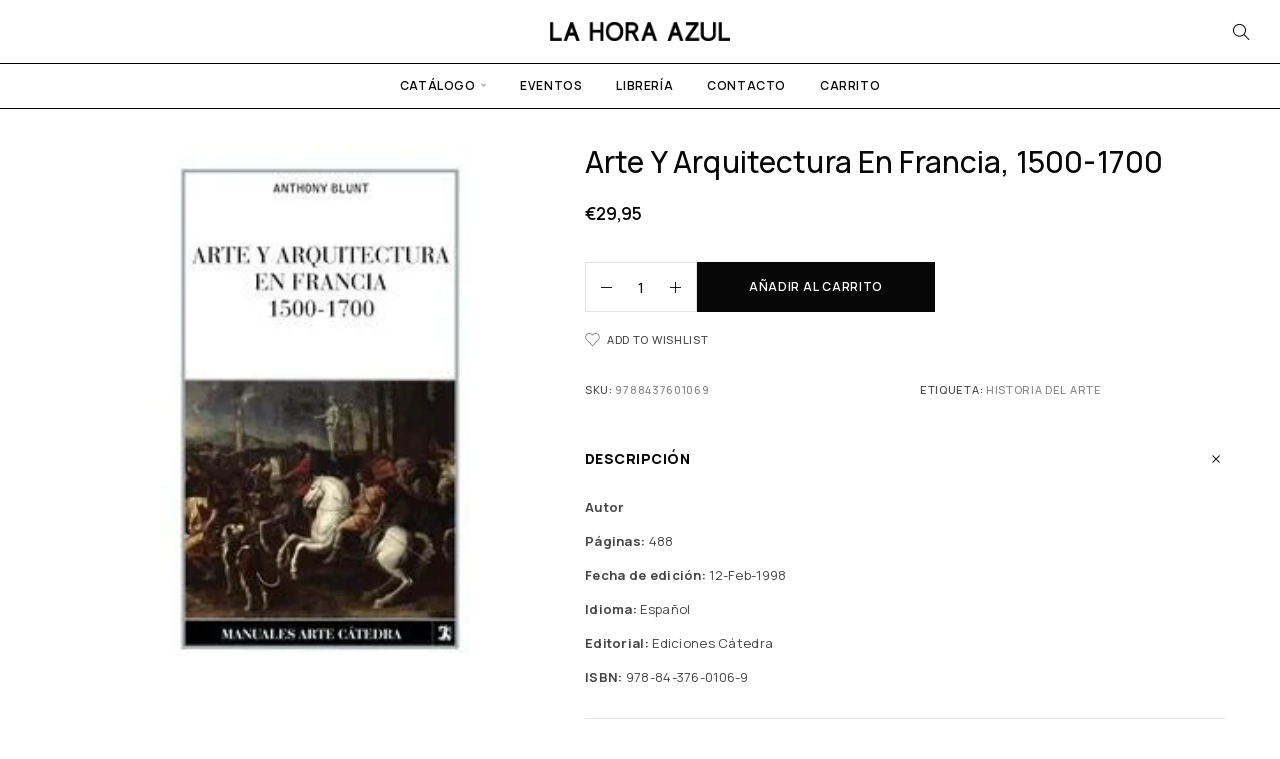

--- FILE ---
content_type: text/html; charset=UTF-8
request_url: https://librerialahoraazul.com/shop/9788437601069/
body_size: 28932
content:
<!DOCTYPE html>
<html lang="es">
<head>
	<meta charset="UTF-8">
	<meta name="viewport" content="width=device-width, initial-scale=1, maximum-scale=1, user-scalable=no"/>
	<meta name="format-detection" content="telephone=no"/>
	<link rel="profile" href="//gmpg.org/xfn/11">
	<title>Arte y arquitectura en Francia, 1500-1700 &#8211; La Hora Azul</title>
<meta name='robots' content='max-image-preview:large' />
			<link rel="stylesheet" href="//fonts.googleapis.com/css?family=Manrope%3A200%2C300%2Cregular%2C500%2C600%2C700%2C800%26subset%3Dlatin%2Clatin-ext&#038;display=swap">
				<link rel="stylesheet" href="https://librerialahoraazul.com/wp-content/themes/moderno/assets/font/theme-icons.css?ver=1759837187">
				<script>var ideapark_supports_html5_storage = !1;
			try {
				ideapark_supports_html5_storage = "localStorage" in window && null !== window.localStorage, window.localStorage.setItem("ip", "test"), window.localStorage.removeItem("ip")
			} catch (t) {
				ideapark_supports_html5_storage = !1
			}</script>
		<link rel="alternate" type="application/rss+xml" title="La Hora Azul &raquo; Feed" href="https://librerialahoraazul.com/feed/" />
<link rel="alternate" type="application/rss+xml" title="La Hora Azul &raquo; Feed de los comentarios" href="https://librerialahoraazul.com/comments/feed/" />
<link rel="alternate" type="application/rss+xml" title="La Hora Azul &raquo; Comentario Arte y arquitectura en Francia, 1500-1700 del feed" href="https://librerialahoraazul.com/shop/9788437601069/feed/" />
<script type="text/javascript">
/* <![CDATA[ */
window._wpemojiSettings = {"baseUrl":"https:\/\/s.w.org\/images\/core\/emoji\/15.0.3\/72x72\/","ext":".png","svgUrl":"https:\/\/s.w.org\/images\/core\/emoji\/15.0.3\/svg\/","svgExt":".svg","source":{"concatemoji":"https:\/\/librerialahoraazul.com\/wp-includes\/js\/wp-emoji-release.min.js?ver=6.6.1"}};
/*! This file is auto-generated */
!function(i,n){var o,s,e;function c(e){try{var t={supportTests:e,timestamp:(new Date).valueOf()};sessionStorage.setItem(o,JSON.stringify(t))}catch(e){}}function p(e,t,n){e.clearRect(0,0,e.canvas.width,e.canvas.height),e.fillText(t,0,0);var t=new Uint32Array(e.getImageData(0,0,e.canvas.width,e.canvas.height).data),r=(e.clearRect(0,0,e.canvas.width,e.canvas.height),e.fillText(n,0,0),new Uint32Array(e.getImageData(0,0,e.canvas.width,e.canvas.height).data));return t.every(function(e,t){return e===r[t]})}function u(e,t,n){switch(t){case"flag":return n(e,"\ud83c\udff3\ufe0f\u200d\u26a7\ufe0f","\ud83c\udff3\ufe0f\u200b\u26a7\ufe0f")?!1:!n(e,"\ud83c\uddfa\ud83c\uddf3","\ud83c\uddfa\u200b\ud83c\uddf3")&&!n(e,"\ud83c\udff4\udb40\udc67\udb40\udc62\udb40\udc65\udb40\udc6e\udb40\udc67\udb40\udc7f","\ud83c\udff4\u200b\udb40\udc67\u200b\udb40\udc62\u200b\udb40\udc65\u200b\udb40\udc6e\u200b\udb40\udc67\u200b\udb40\udc7f");case"emoji":return!n(e,"\ud83d\udc26\u200d\u2b1b","\ud83d\udc26\u200b\u2b1b")}return!1}function f(e,t,n){var r="undefined"!=typeof WorkerGlobalScope&&self instanceof WorkerGlobalScope?new OffscreenCanvas(300,150):i.createElement("canvas"),a=r.getContext("2d",{willReadFrequently:!0}),o=(a.textBaseline="top",a.font="600 32px Arial",{});return e.forEach(function(e){o[e]=t(a,e,n)}),o}function t(e){var t=i.createElement("script");t.src=e,t.defer=!0,i.head.appendChild(t)}"undefined"!=typeof Promise&&(o="wpEmojiSettingsSupports",s=["flag","emoji"],n.supports={everything:!0,everythingExceptFlag:!0},e=new Promise(function(e){i.addEventListener("DOMContentLoaded",e,{once:!0})}),new Promise(function(t){var n=function(){try{var e=JSON.parse(sessionStorage.getItem(o));if("object"==typeof e&&"number"==typeof e.timestamp&&(new Date).valueOf()<e.timestamp+604800&&"object"==typeof e.supportTests)return e.supportTests}catch(e){}return null}();if(!n){if("undefined"!=typeof Worker&&"undefined"!=typeof OffscreenCanvas&&"undefined"!=typeof URL&&URL.createObjectURL&&"undefined"!=typeof Blob)try{var e="postMessage("+f.toString()+"("+[JSON.stringify(s),u.toString(),p.toString()].join(",")+"));",r=new Blob([e],{type:"text/javascript"}),a=new Worker(URL.createObjectURL(r),{name:"wpTestEmojiSupports"});return void(a.onmessage=function(e){c(n=e.data),a.terminate(),t(n)})}catch(e){}c(n=f(s,u,p))}t(n)}).then(function(e){for(var t in e)n.supports[t]=e[t],n.supports.everything=n.supports.everything&&n.supports[t],"flag"!==t&&(n.supports.everythingExceptFlag=n.supports.everythingExceptFlag&&n.supports[t]);n.supports.everythingExceptFlag=n.supports.everythingExceptFlag&&!n.supports.flag,n.DOMReady=!1,n.readyCallback=function(){n.DOMReady=!0}}).then(function(){return e}).then(function(){var e;n.supports.everything||(n.readyCallback(),(e=n.source||{}).concatemoji?t(e.concatemoji):e.wpemoji&&e.twemoji&&(t(e.twemoji),t(e.wpemoji)))}))}((window,document),window._wpemojiSettings);
/* ]]> */
</script>
<link rel='stylesheet' id='argpd-cookies-eu-banner-css' href='https://librerialahoraazul.com/wp-content/plugins/adapta-rgpd/assets/css/cookies-banner-modern-light.css?ver=1.3.7' type='text/css' media='all' />

<style id='wp-emoji-styles-inline-css' type='text/css'>

	img.wp-smiley, img.emoji {
		display: inline !important;
		border: none !important;
		box-shadow: none !important;
		height: 1em !important;
		width: 1em !important;
		margin: 0 0.07em !important;
		vertical-align: -0.1em !important;
		background: none !important;
		padding: 0 !important;
	}
</style>
<style id='classic-theme-styles-inline-css' type='text/css'>
/*! This file is auto-generated */
.wp-block-button__link{color:#fff;background-color:#32373c;border-radius:9999px;box-shadow:none;text-decoration:none;padding:calc(.667em + 2px) calc(1.333em + 2px);font-size:1.125em}.wp-block-file__button{background:#32373c;color:#fff;text-decoration:none}
</style>
<link rel='stylesheet' id='contact-form-7-css' href='https://librerialahoraazul.com/wp-content/plugins/contact-form-7/includes/css/styles.css?ver=5.9.8' type='text/css' media='all' />
<style id='woocommerce-inline-inline-css' type='text/css'>
.woocommerce form .form-row .required { visibility: visible; }
</style>
<link rel='stylesheet' id='woo-variation-swatches-css' href='https://librerialahoraazul.com/wp-content/plugins/woo-variation-swatches/assets/css/frontend.min.css?ver=1697526961' type='text/css' media='all' />
<style id='woo-variation-swatches-inline-css' type='text/css'>
:root {
--wvs-tick:url("data:image/svg+xml;utf8,%3Csvg filter='drop-shadow(0px 0px 2px rgb(0 0 0 / .8))' xmlns='http://www.w3.org/2000/svg'  viewBox='0 0 30 30'%3E%3Cpath fill='none' stroke='%23ffffff' stroke-linecap='round' stroke-linejoin='round' stroke-width='4' d='M4 16L11 23 27 7'/%3E%3C/svg%3E");

--wvs-cross:url("data:image/svg+xml;utf8,%3Csvg filter='drop-shadow(0px 0px 5px rgb(255 255 255 / .6))' xmlns='http://www.w3.org/2000/svg' width='72px' height='72px' viewBox='0 0 24 24'%3E%3Cpath fill='none' stroke='%23ff0000' stroke-linecap='round' stroke-width='0.6' d='M5 5L19 19M19 5L5 19'/%3E%3C/svg%3E");
--wvs-single-product-item-width:45px;
--wvs-single-product-item-height:45px;
--wvs-single-product-item-font-size:16px}
</style>
<link rel='stylesheet' id='ideapark_fonts-icons-css' href='https://librerialahoraazul.com/wp-content/uploads/ideapark_fonts/font-style-2ef3455f.min.css?ver=6.6.1' type='text/css' media='all' />
<link rel='stylesheet' id='moderno-child-style-css' href='https://librerialahoraazul.com/wp-content/themes/moderno-child/style.css?ver=6.6.1' type='text/css' media='all' />
<link rel='stylesheet' id='ideapark-core-css' href='https://librerialahoraazul.com/wp-content/uploads/moderno/min.css?ver=1759837660' type='text/css' media='all' />
<style id='ideapark-core-inline-css' type='text/css'>

@font-face {
font-family: 'star';
src: url('//librerialahoraazul.com/wp-content/plugins/woocommerce/assets/fonts/star.eot');
src: url('//librerialahoraazul.com/wp-content/plugins/woocommerce/assets/fonts/star.eot?#iefix') format('embedded-opentype'),
	url('//librerialahoraazul.com/wp-content/plugins/woocommerce/assets/fonts/star.woff') format('woff'),
	url('//librerialahoraazul.com/wp-content/plugins/woocommerce/assets/fonts/star.ttf') format('truetype'),
	url('//librerialahoraazul.com/wp-content/plugins/woocommerce/assets/fonts/star.svg#star') format('svg');
font-weight: normal;
font-style: normal;
}
</style>
<link rel='stylesheet' id='elementor-frontend-css' href='https://librerialahoraazul.com/wp-content/uploads/elementor/css/custom-frontend-lite.min.css?ver=1759837660' type='text/css' media='all' />
<style id='elementor-frontend-inline-css' type='text/css'>

			.elementor-column-gap-default > .elementor-row > .elementor-column > .elementor-element-populated,
			.elementor-column-gap-default > .elementor-column > .elementor-element-populated { padding: 0; }
			.e-con {
			--container-default-padding-top: 0;
			--container-default-padding-bottom: 0;
			--container-default-padding-left: 0;
			--container-default-padding-right: 0;
			}
</style>
<link rel='stylesheet' id='elementor-post-505-css' href='https://librerialahoraazul.com/wp-content/uploads/elementor/css/post-505.css?ver=1759837660' type='text/css' media='all' />
<script type="text/template" id="tmpl-variation-template">
	<div class="woocommerce-variation-description">{{{ data.variation.variation_description }}}</div>
	<div class="woocommerce-variation-price">{{{ data.variation.price_html }}}</div>
	<div class="woocommerce-variation-availability">{{{ data.variation.availability_html }}}</div>
</script>
<script type="text/template" id="tmpl-unavailable-variation-template">
	<p>Lo siento, este producto no está disponible. Por favor, elige otra combinación.</p>
</script>
<script type="text/javascript" src="https://librerialahoraazul.com/wp-includes/js/jquery/jquery.min.js?ver=3.7.1" id="jquery-core-js"></script>
<script type="text/javascript" src="https://librerialahoraazul.com/wp-includes/js/jquery/jquery-migrate.min.js?ver=3.4.1" id="jquery-migrate-js"></script>
<script type="text/javascript" src="https://librerialahoraazul.com/wp-content/plugins/adapta-rgpd/assets/js/cookies-eu-banner.js?ver=1.3.7" id="argpd-cookies-eu-banner-js"></script>
<script type="text/javascript" src="https://librerialahoraazul.com/wp-includes/js/dist/hooks.min.js?ver=2810c76e705dd1a53b18" id="wp-hooks-js"></script>
<script type="text/javascript" src="https://librerialahoraazul.com/wp-includes/js/dist/i18n.min.js?ver=5e580eb46a90c2b997e6" id="wp-i18n-js"></script>
<script type="text/javascript" id="wp-i18n-js-after">
/* <![CDATA[ */
wp.i18n.setLocaleData( { 'text direction\u0004ltr': [ 'ltr' ] } );
/* ]]> */
</script>
<script type="text/javascript" src="https://librerialahoraazul.com/wp-content/plugins/woocommerce/assets/js/jquery-blockui/jquery.blockUI.min.js?ver=2.7.0-wc.9.1.5" id="jquery-blockui-js" data-wp-strategy="defer"></script>
<script type="text/javascript" id="wc-single-product-js-extra">
/* <![CDATA[ */
var wc_single_product_params = {"i18n_required_rating_text":"Por favor elige una puntuaci\u00f3n","review_rating_required":"yes","flexslider":{"rtl":false,"animation":"slide","smoothHeight":true,"directionNav":false,"controlNav":"thumbnails","slideshow":false,"animationSpeed":500,"animationLoop":false,"allowOneSlide":false},"zoom_enabled":"","zoom_options":[],"photoswipe_enabled":"","photoswipe_options":{"shareEl":false,"closeOnScroll":false,"history":false,"hideAnimationDuration":0,"showAnimationDuration":0},"flexslider_enabled":""};
/* ]]> */
</script>
<script type="text/javascript" src="https://librerialahoraazul.com/wp-content/plugins/woocommerce/assets/js/frontend/single-product.min.js?ver=9.1.5" id="wc-single-product-js" defer="defer" data-wp-strategy="defer"></script>
<script type="text/javascript" src="https://librerialahoraazul.com/wp-includes/js/underscore.min.js?ver=1.13.4" id="underscore-js"></script>
<script type="text/javascript" id="wp-util-js-extra">
/* <![CDATA[ */
var _wpUtilSettings = {"ajax":{"url":"\/wp-admin\/admin-ajax.php"}};
/* ]]> */
</script>
<script type="text/javascript" src="https://librerialahoraazul.com/wp-includes/js/wp-util.min.js?ver=6.6.1" id="wp-util-js"></script>
<script type="text/javascript" id="wp-api-request-js-extra">
/* <![CDATA[ */
var wpApiSettings = {"root":"https:\/\/librerialahoraazul.com\/wp-json\/","nonce":"f2ba47ed1f","versionString":"wp\/v2\/"};
/* ]]> */
</script>
<script type="text/javascript" src="https://librerialahoraazul.com/wp-includes/js/api-request.min.js?ver=6.6.1" id="wp-api-request-js"></script>
<script type="text/javascript" src="https://librerialahoraazul.com/wp-includes/js/dist/url.min.js?ver=36ae0e4dd9043bb8749b" id="wp-url-js"></script>
<script type="text/javascript" id="wp-api-fetch-js-translations">
/* <![CDATA[ */
( function( domain, translations ) {
	var localeData = translations.locale_data[ domain ] || translations.locale_data.messages;
	localeData[""].domain = domain;
	wp.i18n.setLocaleData( localeData, domain );
} )( "default", {"translation-revision-date":"2024-08-26 09:32:30+0000","generator":"GlotPress\/4.0.1","domain":"messages","locale_data":{"messages":{"":{"domain":"messages","plural-forms":"nplurals=2; plural=n != 1;","lang":"es"},"You are probably offline.":["Probablemente est\u00e1s desconectado."],"Media upload failed. If this is a photo or a large image, please scale it down and try again.":["La subida de medios ha fallado. Si esto es una foto o una imagen grande, por favor, reduce su tama\u00f1o e int\u00e9ntalo de nuevo."],"The response is not a valid JSON response.":["Las respuesta no es una respuesta JSON v\u00e1lida."],"An unknown error occurred.":["Ha ocurrido un error desconocido."]}},"comment":{"reference":"wp-includes\/js\/dist\/api-fetch.js"}} );
/* ]]> */
</script>
<script type="text/javascript" src="https://librerialahoraazul.com/wp-includes/js/dist/api-fetch.min.js?ver=4c185334c5ec26e149cc" id="wp-api-fetch-js"></script>
<script type="text/javascript" id="wp-api-fetch-js-after">
/* <![CDATA[ */
wp.apiFetch.use( wp.apiFetch.createRootURLMiddleware( "https://librerialahoraazul.com/wp-json/" ) );
wp.apiFetch.nonceMiddleware = wp.apiFetch.createNonceMiddleware( "f2ba47ed1f" );
wp.apiFetch.use( wp.apiFetch.nonceMiddleware );
wp.apiFetch.use( wp.apiFetch.mediaUploadMiddleware );
wp.apiFetch.nonceEndpoint = "https://librerialahoraazul.com/wp-admin/admin-ajax.php?action=rest-nonce";
/* ]]> */
</script>
<script type="text/javascript" src="https://librerialahoraazul.com/wp-includes/js/dist/vendor/wp-polyfill.min.js?ver=3.15.0" id="wp-polyfill-js"></script>
<script type="text/javascript" id="woo-variation-swatches-js-extra">
/* <![CDATA[ */
var woo_variation_swatches_options = {"show_variation_label":"","clear_on_reselect":"","variation_label_separator":":","is_mobile":"","show_variation_stock":"","stock_label_threshold":"5","cart_redirect_after_add":"no","enable_ajax_add_to_cart":"yes","cart_url":"https:\/\/librerialahoraazul.com\/cart\/","is_cart":""};
/* ]]> */
</script>
<script type="text/javascript" src="https://librerialahoraazul.com/wp-content/plugins/woo-variation-swatches/assets/js/frontend.min.js?ver=1697526961" id="woo-variation-swatches-js" defer="defer" data-wp-strategy="defer"></script>
<script type="text/javascript" id="WCPAY_ASSETS-js-extra">
/* <![CDATA[ */
var wcpayAssets = {"url":"https:\/\/librerialahoraazul.com\/wp-content\/plugins\/woocommerce-payments\/dist\/"};
/* ]]> */
</script>
<link rel="https://api.w.org/" href="https://librerialahoraazul.com/wp-json/" /><link rel="alternate" title="JSON" type="application/json" href="https://librerialahoraazul.com/wp-json/wp/v2/product/4167" /><link rel="EditURI" type="application/rsd+xml" title="RSD" href="https://librerialahoraazul.com/xmlrpc.php?rsd" />
<meta name="generator" content="WordPress 6.6.1" />
<meta name="generator" content="Theme Plugin 1.40" />
<meta name="generator" content="WooCommerce 9.1.5" />
<meta name="generator" content="Moderno 1.40" />
<link rel="canonical" href="https://librerialahoraazul.com/shop/9788437601069/" />
<link rel='shortlink' href='https://librerialahoraazul.com/?p=4167' />
<link rel="alternate" title="oEmbed (JSON)" type="application/json+oembed" href="https://librerialahoraazul.com/wp-json/oembed/1.0/embed?url=https%3A%2F%2Flibrerialahoraazul.com%2Fshop%2F9788437601069%2F" />
<link rel="alternate" title="oEmbed (XML)" type="text/xml+oembed" href="https://librerialahoraazul.com/wp-json/oembed/1.0/embed?url=https%3A%2F%2Flibrerialahoraazul.com%2Fshop%2F9788437601069%2F&#038;format=xml" />
<link rel="pingback" href="https://librerialahoraazul.com/xmlrpc.php">	<noscript><style>.woocommerce-product-gallery{ opacity: 1 !important; }</style></noscript>
	<meta name="generator" content="Elementor 3.23.3; features: e_optimized_css_loading, additional_custom_breakpoints, e_lazyload; settings: css_print_method-external, google_font-enabled, font_display-swap">
			<style>
				.e-con.e-parent:nth-of-type(n+4):not(.e-lazyloaded):not(.e-no-lazyload),
				.e-con.e-parent:nth-of-type(n+4):not(.e-lazyloaded):not(.e-no-lazyload) * {
					background-image: none !important;
				}
				@media screen and (max-height: 1024px) {
					.e-con.e-parent:nth-of-type(n+3):not(.e-lazyloaded):not(.e-no-lazyload),
					.e-con.e-parent:nth-of-type(n+3):not(.e-lazyloaded):not(.e-no-lazyload) * {
						background-image: none !important;
					}
				}
				@media screen and (max-height: 640px) {
					.e-con.e-parent:nth-of-type(n+2):not(.e-lazyloaded):not(.e-no-lazyload),
					.e-con.e-parent:nth-of-type(n+2):not(.e-lazyloaded):not(.e-no-lazyload) * {
						background-image: none !important;
					}
				}
			</style>
			<meta name="generator" content="Powered by Slider Revolution 6.6.16 - responsive, Mobile-Friendly Slider Plugin for WordPress with comfortable drag and drop interface." />
<style id='wp-fonts-local' type='text/css'>
@font-face{font-family:Inter;font-style:normal;font-weight:300 900;font-display:fallback;src:url('https://librerialahoraazul.com/wp-content/plugins/woocommerce/assets/fonts/Inter-VariableFont_slnt,wght.woff2') format('woff2');font-stretch:normal;}
@font-face{font-family:Cardo;font-style:normal;font-weight:400;font-display:fallback;src:url('https://librerialahoraazul.com/wp-content/plugins/woocommerce/assets/fonts/cardo_normal_400.woff2') format('woff2');}
</style>
<link rel="icon" href="https://librerialahoraazul.com/wp-content/uploads/2023/10/cropped-Recurso-1-32x32.png" sizes="32x32" />
<link rel="icon" href="https://librerialahoraazul.com/wp-content/uploads/2023/10/cropped-Recurso-1-192x192.png" sizes="192x192" />
<link rel="apple-touch-icon" href="https://librerialahoraazul.com/wp-content/uploads/2023/10/cropped-Recurso-1-180x180.png" />
<meta name="msapplication-TileImage" content="https://librerialahoraazul.com/wp-content/uploads/2023/10/cropped-Recurso-1-270x270.png" />
<script>function setREVStartSize(e){
			//window.requestAnimationFrame(function() {
				window.RSIW = window.RSIW===undefined ? window.innerWidth : window.RSIW;
				window.RSIH = window.RSIH===undefined ? window.innerHeight : window.RSIH;
				try {
					var pw = document.getElementById(e.c).parentNode.offsetWidth,
						newh;
					pw = pw===0 || isNaN(pw) || (e.l=="fullwidth" || e.layout=="fullwidth") ? window.RSIW : pw;
					e.tabw = e.tabw===undefined ? 0 : parseInt(e.tabw);
					e.thumbw = e.thumbw===undefined ? 0 : parseInt(e.thumbw);
					e.tabh = e.tabh===undefined ? 0 : parseInt(e.tabh);
					e.thumbh = e.thumbh===undefined ? 0 : parseInt(e.thumbh);
					e.tabhide = e.tabhide===undefined ? 0 : parseInt(e.tabhide);
					e.thumbhide = e.thumbhide===undefined ? 0 : parseInt(e.thumbhide);
					e.mh = e.mh===undefined || e.mh=="" || e.mh==="auto" ? 0 : parseInt(e.mh,0);
					if(e.layout==="fullscreen" || e.l==="fullscreen")
						newh = Math.max(e.mh,window.RSIH);
					else{
						e.gw = Array.isArray(e.gw) ? e.gw : [e.gw];
						for (var i in e.rl) if (e.gw[i]===undefined || e.gw[i]===0) e.gw[i] = e.gw[i-1];
						e.gh = e.el===undefined || e.el==="" || (Array.isArray(e.el) && e.el.length==0)? e.gh : e.el;
						e.gh = Array.isArray(e.gh) ? e.gh : [e.gh];
						for (var i in e.rl) if (e.gh[i]===undefined || e.gh[i]===0) e.gh[i] = e.gh[i-1];
											
						var nl = new Array(e.rl.length),
							ix = 0,
							sl;
						e.tabw = e.tabhide>=pw ? 0 : e.tabw;
						e.thumbw = e.thumbhide>=pw ? 0 : e.thumbw;
						e.tabh = e.tabhide>=pw ? 0 : e.tabh;
						e.thumbh = e.thumbhide>=pw ? 0 : e.thumbh;
						for (var i in e.rl) nl[i] = e.rl[i]<window.RSIW ? 0 : e.rl[i];
						sl = nl[0];
						for (var i in nl) if (sl>nl[i] && nl[i]>0) { sl = nl[i]; ix=i;}
						var m = pw>(e.gw[ix]+e.tabw+e.thumbw) ? 1 : (pw-(e.tabw+e.thumbw)) / (e.gw[ix]);
						newh =  (e.gh[ix] * m) + (e.tabh + e.thumbh);
					}
					var el = document.getElementById(e.c);
					if (el!==null && el) el.style.height = newh+"px";
					el = document.getElementById(e.c+"_wrapper");
					if (el!==null && el) {
						el.style.height = newh+"px";
						el.style.display = "block";
					}
				} catch(e){
					console.log("Failure at Presize of Slider:" + e)
				}
			//});
		  };</script>
</head>
<body class="product-template-default single single-product postid-4167 theme-moderno woocommerce woocommerce-page woocommerce-no-js woo-variation-swatches wvs-behavior-blur wvs-theme-moderno-child wvs-tooltip elementor-default elementor-kit-12 h-preload woocommerce-on h-ltr h-collapse-filters">
<div class="l-wrap"><div class="c-header-search disabled js-ajax-search">
	<div class="c-header-search__wrap">
		<div class="c-header-search__shadow js-search-close"></div>
		<div class="c-header-search__form">
			<div class="c-header-search__tip">What are you looking for?</div>
						
<form role="search" class="js-search-form" method="get" action="https://librerialahoraazul.com/">
	<div class="c-header-search__input-block">
		<input class="js-ajax-search-input c-header-search__input no-ajax" autocomplete="off" type="text" name="s" placeholder="Start typing..." value="" />
		<button class="js-search-clear h-cb c-header-search__clear no-ajax" type="button"><i class="ip-close-small c-header-search__clear-svg"></i><span class="c-header-search__clear-text">Clear</span></button>
		<button type="submit" class="c-header-search__submit h-cb h-cb--svg"><i class="ip-search"></i></button>
	</div>
	
</form>					</div>
		<div class="l-section l-section--container c-header-search__result js-ajax-search-result">

		</div>
				<a href="#" onclick="return false" class="h-close-button js-search-close"><i
				class="ip-close-rect"></i></a>
		</div>
</div>

<header class="l-section l-header" id="main-header">
		<div
		class="c-header__outer c-header__outer--mobile  c-header__outer--header-type-1 c-header__outer--header-type-mobile-2">
		<div
			class="c-header  c-header--header-type-1 c-header--header-type-mobile-2 c-header--buttons-1 c-header--mobile js-header-mobile">
			<div
				class="c-header__row c-header__row--logo-centered">
									<button class="h-cb h-cb--svg c-header__menu-button js-mobile-menu-open" type="button" aria-label="Menu"><i
		class="ip-hamburger_menu c-header__menu-button-icon"></i></button>					<div
	class="c-header__logo c-header__logo--mobile">
		<a href="https://librerialahoraazul.com/" class="c-header__logo-link">							<img fetchpriority="high"  width="800" height="85" 				src="http://librerialahoraazul.com/wp-content/uploads/2023/08/LOGO-LA-HORA-AZUL.png"
				alt="La Hora Azul"
				class="c-header__logo-img c-header__logo-img--mobile "/>
		
		
		</a></div>						<div
		class="c-header__col-mobile-buttons c-header__col-mobile-buttons--1">
		<button class="h-cb c-header__button-link c-header__search-button js-search-button" type="button" aria-label="Search" title="Search"><i class="ip-search h-hide-mobile"><!-- --></i><i class="ip-m-search  h-hide-desktop"><!-- --></i></button>	</div>
							</div>
					</div>
	</div>
		<div
		class="c-shop-sidebar  c-shop-sidebar--mobile-only  js-cart-sidebar">
		<div class="c-shop-sidebar__wrap js-cart-sidebar-wrap">
					<a href="#" onclick="return false" class="h-close-button js-cart-sidebar-close"><i
				class="ip-close-rect"></i></a>
				<div class="c-shop-sidebar__content c-shop-sidebar__content--popup">
				<div class="widget_shopping_cart_content"></div>
			</div>
		</div>
	</div>
			<div class="c-shop-sidebar__shadow js-cart-sidebar-shadow"></div>
		<div
		class="c-header__menu c-header--mobile c-header__menu--header-type-mobile-2 js-mobile-menu">
		<div class="c-header__menu-shadow"></div>
		<div class="c-header__menu-buttons">
			<button type="button" class="h-cb h-cb--svg c-header__menu-back js-mobile-menu-back"><i
					class="ip-menu-back c-header__menu-back-svg"></i>
			</button>
					<a href="#" onclick="return false" class="h-close-button js-mobile-menu-close"><i
				class="ip-close-rect"></i></a>
			</div>
		<div class="c-header__menu-content c-header__menu-content--mobile-buttons-menu">
			<div class="c-header__menu-wrap js-mobile-menu-wrap"></div>
			<nav itemscope itemtype="http://schema.org/SiteNavigationElement" class="c-mobile-menu c-mobile-menu--top-menu js-mobile-top-menu"><ul id="mobile-top-menu" class="c-mobile-menu__list"><li id="menu-item-3098" class="c-mobile-menu__item c-mobile-menu__item--has-children current_page_parent menu-item-3098"><a href="https://librerialahoraazul.com/shop/">Catálogo</a>
<ul class="c-mobile-menu__submenu">
	<li id="menu-item-3150" class="c-mobile-menu__subitem menu-item-3150"><a href="http://librerialahoraazul.com/categoria-producto/arte/">Arte</a></li>
	<li id="menu-item-3147" class="c-mobile-menu__subitem menu-item-3147"><a href="http://librerialahoraazul.com/categoria-producto/arquitectura/">Arquitectura</a></li>
	<li id="menu-item-3152" class="c-mobile-menu__subitem menu-item-3152"><a href="http://librerialahoraazul.com/categoria-producto/cine">Cine</a></li>
	<li id="menu-item-3151" class="c-mobile-menu__subitem menu-item-3151"><a href="http://librerialahoraazul.com/categoria-producto/erotica/">Erótica</a></li>
	<li id="menu-item-3148" class="c-mobile-menu__subitem menu-item-3148"><a href="http://librerialahoraazul.com/categoria-producto/fotografia/">Fotografía</a></li>
	<li id="menu-item-3149" class="c-mobile-menu__subitem menu-item-3149"><a href="http://librerialahoraazul.com/categoria-producto/musica/">Música</a></li>
</ul>
</li>
<li id="menu-item-3033" class="c-mobile-menu__item menu-item-3033"><a href="https://librerialahoraazul.com/blog/">Eventos</a></li>
<li id="menu-item-3035" class="c-mobile-menu__item menu-item-3035"><a href="https://librerialahoraazul.com/about-us/">Librería</a></li>
<li id="menu-item-3034" class="c-mobile-menu__item menu-item-3034"><a href="https://librerialahoraazul.com/contacts/">Contacto</a></li>
<li id="menu-item-3537" class="c-mobile-menu__item menu-item-3537"><a href="https://librerialahoraazul.com/cart/">Carrito</a></li>
</ul></nav>				<div class="c-header__mobile_blocks">
		<div class="c-header__top js-mobile-blocks">
			<div class="c-header__top-row-list">
				<div class="c-header__top-row-item c-header__top-row-item--address">
				C. del Limón, 30, Bajo Exterior Izquierdo, 28015 Madrid	</div>
	<div class="c-header__top-row-item c-header__top-row-item--hours">
				LUNES: 18:00-22:00 • MARTES -SÁBADO: 11:00-14:00, 18:00 - 22:00	</div>
	<div class="c-header__top-row-item c-header__top-row-item--social">
		<div class="c-soc">			<a href="https://www.instagram.com/lahoraazullib/" class="c-soc__link" target="_blank"
			   aria-label="Instagram"><i
					class="ip-instagram c-soc__icon c-soc__icon--instagram"></i></a>
		</div>	</div>			</div>
		</div>
	</div>
		</div>
						<div class="c-header__menu-bottom c-header__menu-bottom--4 c-header__menu-bottom--menu">
		<button class="h-cb c-header__button-link c-header__search-button js-search-button" type="button" aria-label="Search" title="Search"><i class="ip-search h-hide-mobile"><!-- --></i><i class="ip-m-search  h-hide-desktop"><!-- --></i></button>	<a class="c-header__button-link c-header__button-link--account" title="Login" href="https://librerialahoraazul.com/my-account/" rel="nofollow" aria-label="My Account"><i class="ip-user h-hide-mobile"><!-- --></i><i class="ip-m-auth h-hide-desktop"><!-- --></i></a>	<div class="c-header__wishlist">
		<a class="c-header__button-link" aria-label="Wishlist" title="Wishlist"
		   href="https://librerialahoraazul.com/listadedeseos/"><i class="ip-wishlist c-header__wishlist-icon h-hide-mobile"></i><i class="ip-m-wishlist c-header__wishlist-icon h-hide-desktop"></i><span class="js-wishlist-info"></span></a>
	</div>
	<div class="c-header__cart c-header__cart--default js-cart">
		<a class="c-header__button-link js-cart-sidebar-open"
		   href="https://librerialahoraazul.com/cart/" aria-label="Cart" title="Cart">
			<i class="ip-cart c-header__cart-icon h-hide-mobile"><!-- --></i><i
				class="ip-m-cart c-header__cart-icon h-hide-desktop"><!-- --></i><span class="js-cart-info"></span>		</a>
			</div>	</div>
			</div>
			<div
	class="c-header__outer c-header__outer--desktop  c-header__outer--header-type-1">
	<div
		class="c-header c-header--desktop  js-header-desktop c-header--header-type-1 c-header--rows">
					<div class="c-header__row-top">
				<div
					class="c-header__cell c-header__cell--top-left"></div>
				<div
					class="c-header__cell c-header__cell--top-center"><div
	class="c-header__logo c-header__logo--desktop ">
		<a href="https://librerialahoraazul.com/" class="c-header__logo-link">							<img  width="800" height="85" 				src="http://librerialahoraazul.com/wp-content/uploads/2023/08/LOGO-LA-HORA-AZUL.png"
				alt="La Hora Azul"
				class="c-header__logo-img c-header__logo-img--desktop "/>
		
		
		
		</a></div></div>
				<div
					class="c-header__cell c-header__cell--top-right"><div class="c-header__buttons c-header__buttons--header-type-1">
		<button class="h-cb c-header__button-link c-header__search-button js-search-button" type="button" aria-label="Search" title="Search"><i class="ip-search h-hide-mobile"><!-- --></i><i class="ip-m-search  h-hide-desktop"><!-- --></i></button>	</div></div>
			</div>
							<div class="c-header__row-bottom">
				<div
					class="c-header__cell c-header__cell--bottom-left"></div>
				<div
					class="c-header__cell c-header__cell--bottom-center"><nav itemscope itemtype="http://schema.org/SiteNavigationElement" class="c-top-menu js-top-menu"><ul id="top-menu-desktop" class="c-top-menu__list c-top-menu__list--popup-fullwidth"><li class="c-top-menu__item c-top-menu__item--has-children current_page_parent menu-item-3098 js-menu-item"><a href="https://librerialahoraazul.com/shop/">Catálogo</a>
<ul class="c-top-menu__submenu c-top-menu__submenu--columns-1">
	<li class="c-top-menu__subitem menu-item-3150 c-top-menu__subitem--collapse js-menu-item"><a href="http://librerialahoraazul.com/categoria-producto/arte/">Arte</a></li>
	<li class="c-top-menu__subitem menu-item-3147 c-top-menu__subitem--collapse js-menu-item"><a href="http://librerialahoraazul.com/categoria-producto/arquitectura/">Arquitectura</a></li>
	<li class="c-top-menu__subitem menu-item-3152 c-top-menu__subitem--collapse js-menu-item"><a href="http://librerialahoraazul.com/categoria-producto/cine">Cine</a></li>
	<li class="c-top-menu__subitem menu-item-3151 c-top-menu__subitem--collapse js-menu-item"><a href="http://librerialahoraazul.com/categoria-producto/erotica/">Erótica</a></li>
	<li class="c-top-menu__subitem menu-item-3148 c-top-menu__subitem--collapse js-menu-item"><a href="http://librerialahoraazul.com/categoria-producto/fotografia/">Fotografía</a></li>
	<li class="c-top-menu__subitem menu-item-3149 c-top-menu__subitem--collapse js-menu-item"><a href="http://librerialahoraazul.com/categoria-producto/musica/">Música</a></li>
</ul>
</li>
<li class="c-top-menu__item menu-item-3033 js-menu-item"><a href="https://librerialahoraazul.com/blog/">Eventos</a></li>
<li class="c-top-menu__item menu-item-3035 js-menu-item"><a href="https://librerialahoraazul.com/about-us/">Librería</a></li>
<li class="c-top-menu__item menu-item-3034 js-menu-item"><a href="https://librerialahoraazul.com/contacts/">Contacto</a></li>
<li class="c-top-menu__item menu-item-3537 js-menu-item"><a href="https://librerialahoraazul.com/cart/">Carrito</a></li>
</ul></nav></div>
				<div
					class="c-header__cell c-header__cell--bottom-right"></div>
			</div>
					</div>
</div>
	<div class="c-header--desktop l-section__container js-simple-container"></div>
</header>

<div class="l-inner">
	
	
					
			<div class="woocommerce-notices-wrapper"></div><div id="product-4167" class="c-product c-product--layout-4 l-section c-product--tabs-compact c-product--additional-inline product type-product post-4167 status-publish first instock product_tag-historia-del-arte has-post-thumbnail purchasable product-type-simple">
	<div
		class="c-product__section l-section">
		<div class="c-product__wrap c-product__wrap--layout-4">
			<div class="c-product__col-1">
				<div class="js-sticky-sidebar-nearby">						<div class="c-product__gallery">
			<div class="c-badge__list c-product__badges"></div>
			

			<div
			data-hash="5f688b10"
			data-layout="layout-4"
			data-cnt="1"
			class="c-product__slider  woocommerce-product-gallery h-fade c-product__slider--1 c-product__slider--carousel h-carousel--dots-hide h-carousel h-carousel--inner h-carousel--hover h-carousel--round js-single-product-carousel">
			<div class="c-product__slider-item c-product__slider-item--zoom woocommerce-product-gallery__image"  data-thumb-alt="9788437601069"><a download href="https://librerialahoraazul.com/wp-content/uploads/2024/01/9788437601069.jpg" class="c-product__image-link c-product__image-link--modal js-product-modal" data-size="214x300" data-index="0" data-product-id="4167" data-elementor-open-lightbox="no" onclick="return false;"><img width="214" height="300" src="https://librerialahoraazul.com/wp-content/uploads/2024/01/9788437601069.jpg" class="c-product__slider-img c-product__slider-img--contain" alt="9788437601069" decoding="async" srcset="https://librerialahoraazul.com/wp-content/uploads/2024/01/9788437601069.jpg 214w, https://librerialahoraazul.com/wp-content/uploads/2024/01/9788437601069-145x203.jpg 145w" sizes="(max-width: 214px) 100vw, 214px" /><span class="c-product__loading js-loading-wrap"></span></a></div>		</div>
	
			</div><!-- .c-product__gallery -->
					</div><!-- .js-sticky-sidebar-nearby -->			</div><!-- .c-product__col-1 -->

			<div class="c-product__col-2">
				<div data-no-offset="yes" class="js-sticky-sidebar tablet-sticky">				<div class="c-product__summary">
										<h1 class="c-product__title">Arte y arquitectura en Francia, 1500-1700</h1><p class="price"><span class="woocommerce-Price-amount amount"><bdi><span class="woocommerce-Price-currencySymbol">&euro;</span>29,95</bdi></span></p><div
			class="c-product__atc-wrap">
			
	
	<form class="cart" action="https://librerialahoraazul.com/shop/9788437601069/" method="post" enctype='multipart/form-data'>
				<div class="c-product__atc-row-1">
	
			<div class="c-product__quantity quantity">
				<label class="screen-reader-text"
			   for="quantity_697132a2b0158">Arte y arquitectura en Francia, 1500-1700 cantidad</label>
		<input
			type="number"
						id="quantity_697132a2b0158"
			class="input-text qty text c-product__quantity-value"
			name="quantity"
			value="1"
			title="Qty"
			size="4"
							min="1"
				max=""
				step="1"
				placeholder=""
				inputmode="numeric"
				autocomplete="off"
					/>
					<button class="h-cb c-product__quantity-minus js-quantity-minus" type="button"><i class="ip-minus"></i></button>
			<button class="h-cb c-product__quantity-plus js-quantity-plus" type="button"><i class="ip-plus_big"></i></button>
					</div>

		<button type="submit" name="add-to-cart" value="4167" class="single_add_to_cart_button button alt">Añadir al carrito</button>

				</div>
		</form>

	
		</div><!-- .c-product__atc-wrap --><div class="c-product__buttons-wrap">
						<div
				class="c-product__wishlist"><button data-size="12px" class="js-wishlist-btn c-wishlist__btn c-wishlist__item-4167-btn h-cb c-product__wishlist-button" data-product-id="4167" data-title="Wishlist" aria-label="Wishlist"><i class="ip-heart-sm c-product__wishlist-icon c-wishlist__btn-icon c-wishlist__btn-icon--normal"></i><i class="ip-heart-sm-active c-product__wishlist-icon c-wishlist__btn-icon c-wishlist__btn-icon--active"></i><span class="c-product__wishlist-text c-wishlist__btn-text-add">Add to Wishlist</span><span class="c-product__wishlist-text c-wishlist__btn-text-remove">Remove from Wishlist</span></button></div>
				</div><div class="product_meta">

	
	
		<span class="sku_wrapper">SKU: <span class="sku">9788437601069</span></span>

	
	
	<span class="tagged_as">Etiqueta: <a href="https://librerialahoraazul.com/etiqueta-producto/historia-del-arte/" rel="tag">Historia del arte</a></span>
	
</div>									</div><!-- .c-product__summary -->
				
	<div class="c-product__tabs">
		<div class="c-product__tabs-list js-tabs-list">
																				<div
					class="c-product__tabs-item description_tab  active">
					<a onclick="return false" class="c-product__tabs-item-link js-tabs-item-link"
					   href="#tab-description">
						<div class="c-product__tabs-item-header">
							Descripción						</div>
						<i class="ip-plus c-product__tabs-item-expand"></i>
					</a>
					<div class="c-product__tabs-panel entry-content"
					     id="tab-description"  style="display:block;">
						<p><strong>Autor </strong></p>
<p><strong>Páginas:</strong> 488</p>
<p><strong>Fecha de edición:</strong> 12-Feb-1998</p>
<p><strong>Idioma:</strong> Español</p>
<p><strong>Editorial:</strong> Ediciones Cátedra</p>
<p><strong>ISBN:</strong> 978-84-376-0106-9</p>					</div>
				</div>
															<div
					class="c-product__tabs-item additional_information_tab ">
					<a onclick="return false" class="c-product__tabs-item-link js-tabs-item-link"
					   href="#tab-additional_information">
						<div class="c-product__tabs-item-header">
							Información adicional						</div>
						<i class="ip-plus c-product__tabs-item-expand"></i>
					</a>
					<div class="c-product__tabs-panel "
					     id="tab-additional_information" >
						<table class="woocommerce-product-attributes shop_attributes">
			<tr class="woocommerce-product-attributes-item woocommerce-product-attributes-item--weight">
			<th class="woocommerce-product-attributes-item__label">Peso</th>
			<td class="woocommerce-product-attributes-item__value">707 kg</td>
		</tr>
			<tr class="woocommerce-product-attributes-item woocommerce-product-attributes-item--dimensions">
			<th class="woocommerce-product-attributes-item__label">Dimensiones</th>
			<td class="woocommerce-product-attributes-item__value">215 &times; 150 &times; 215 cm</td>
		</tr>
	</table>					</div>
				</div>
									</div>
			</div>

				</div><!-- .js-sticky-sidebar -->			</div><!-- .c-product__col-2 -->
		</div>
			</div>
	<div
		class="c-product__after-summary  c-product__after-summary--boxed ">
		
	<section
		class="c-product__products c-product__products--related c-product__products--boxed l-section">

					<div class="c-product__products-title">Productos relacionados</div>
		
		<div
	class="c-product-grid__wrap c-product-grid__wrap--5-per-row c-product-grid__wrap--1-per-row-mobile c-product-grid__wrap--boxed c-product-grid__wrap--cnt-5">
	<div
		class="c-product-grid__list c-product-grid__list--5-per-row c-product-grid__list--boxed c-product-grid__list--1-per-row-mobile  c-product-grid__list--carousel js-product-grid-carousel h-carousel h-carousel--border h-carousel--round h-carousel--hover h-carousel--default-dots h-carousel--flex" 		data-count="5"
		data-layout="5-per-row"
		data-layout-width="boxed"
		data-layout-mobile="1-per-row-mobile">
				<!-- grid-start -->
		
			<div class="c-product-grid__item c-product-grid__item--5-per-row c-product-grid__item--1-per-row-mobile product type-product post-4569 status-publish first instock product_cat-arte product_tag-historia-del-arte has-post-thumbnail purchasable product-type-simple">
	<div class="c-product-grid__thumb-wrap c-product-grid__thumb-wrap--buttons"><a href="https://librerialahoraazul.com/shop/9788420670003/" class="woocommerce-LoopProduct-link woocommerce-loop-product__link"><img loading="lazy" width="200" height="300" src="https://librerialahoraazul.com/wp-content/uploads/2024/01/9788420670003.jpg" class="c-product-grid__thumb c-product-grid__thumb--contain" alt="" srcset="https://librerialahoraazul.com/wp-content/uploads/2024/01/9788420670003.jpg 200w, https://librerialahoraazul.com/wp-content/uploads/2024/01/9788420670003-145x218.jpg 145w" sizes="(min-width: 1190px) 293px, (min-width: 1024px) 25vw, (min-width: 768px) 33vw, 100vw" decoding="async" /></a>			<div class="c-product-grid__badges c-badge__list"></div><!-- .c-product-grid__badges -->	<div class="c-product-grid__thumb-button-list">
					<button data-size="" class="js-wishlist-btn c-wishlist__btn c-wishlist__item-4569-btn h-cb c-product-grid__thumb-button c-product-grid__thumb-button--wishlist" data-product-id="4569" data-title="Wishlist" aria-label="Wishlist"><i class="ip-heart c-product-grid__icon c-product-grid__icon--wishlist c-wishlist__btn-icon c-wishlist__btn-icon--normal"></i><i class="ip-heart-active c-product-grid__icon c-product-grid__icon--wishlist c-wishlist__btn-icon c-wishlist__btn-icon--active"></i><span class="c-product-grid__icon-text c-wishlist__btn-text-add">Add to Wishlist</span><span class="c-product-grid__icon-text c-wishlist__btn-text-remove">Remove from Wishlist</span></button>							<button class="h-cb c-product-grid__thumb-button c-product-grid__thumb-button--quickview js-grid-zoom"
					type="button" data-lang="es_ES"
					data-product-id="4569"
					aria-label="Quick view">
				<i class="ip-eye c-product-grid__icon c-product-grid__icon--quickview"></i>
				<span class="c-product-grid__icon-text">Quick view</span>
			</button>
			</div>
		<div class="c-product-grid__atc-block">
							<button class="h-cb c-product-grid__atc-quickview js-grid-zoom" type="button"
						data-lang="es_ES"
						data-product-id="4569">
					<i class="ip-atc-qv c-product-grid__atc-icon c-product-grid__atc-icon--quickview"></i>
					<span
						class="c-product-grid__atc-quickview-text">Quick view</span>
				</button>
						<a href="?add-to-cart=4569" aria-describedby="woocommerce_loop_add_to_cart_link_describedby_4569" data-quantity="1" class="h-cb c-product-grid__atc button product_type_simple add_to_cart_button ajax_add_to_cart" data-product_id="4569" data-product_sku="9788420670003" aria-label="Añadir al carrito: &ldquo;Cartas a Theo&rdquo;" rel="nofollow"><i class="ip-atc-add c-product-grid__atc-icon"></i><i class="ip-bag c-product-grid__atc-icon-mobile"></i><span class="c-product-grid__atc-text">Añadir al carrito</span></a><span id="woocommerce_loop_add_to_cart_link_describedby_4569" class="screen-reader-text">
	</span>
		</div>
	</div><!-- .c-product-grid__thumb-wrap --><div class="c-product-grid__details"><div class="c-product-grid__title-wrap">					<div class="c-product-grid__category-list">
				<a class="c-product-grid__category-item" href="https://librerialahoraazul.com/categoria-producto/arte/" title="View all posts in Arte" >Arte</a>			</div>
		<a href="https://librerialahoraazul.com/shop/9788420670003/" class="woocommerce-LoopProduct-link woocommerce-loop-product__link"><h2 class="woocommerce-loop-product__title woocommerce-loop-product__title--left"><span class="c-product-grid__title">Cartas a Theo</span></h2></a><a href="https://librerialahoraazul.com/shop/9788420670003/" class="woocommerce-LoopProduct-link woocommerce-loop-product__link"></a></div>
			<!-- .c-product-grid__title-wrap -->
			<div class="c-product-grid__price-wrap">
	<span class="price"><span class="woocommerce-Price-amount amount"><bdi><span class="woocommerce-Price-currencySymbol">&euro;</span>15,50</bdi></span></span>
</div>
			<!-- .c-product-grid__price-wrap --></div><!-- .c-product-grid__details --></div>

		
			<div class="c-product-grid__item c-product-grid__item--5-per-row c-product-grid__item--1-per-row-mobile product type-product post-4621 status-publish instock product_cat-arte product_tag-historia-del-arte has-post-thumbnail purchasable product-type-simple">
	<div class="c-product-grid__thumb-wrap c-product-grid__thumb-wrap--buttons"><a href="https://librerialahoraazul.com/shop/9788491816652/" class="woocommerce-LoopProduct-link woocommerce-loop-product__link"><img loading="lazy" width="223" height="300" src="https://librerialahoraazul.com/wp-content/uploads/2024/01/9788491816652.jpg" class="c-product-grid__thumb c-product-grid__thumb--contain" alt="" srcset="https://librerialahoraazul.com/wp-content/uploads/2024/01/9788491816652.jpg 223w, https://librerialahoraazul.com/wp-content/uploads/2024/01/9788491816652-145x195.jpg 145w" sizes="(min-width: 1190px) 293px, (min-width: 1024px) 25vw, (min-width: 768px) 33vw, 100vw" decoding="async" /></a>			<div class="c-product-grid__badges c-badge__list"></div><!-- .c-product-grid__badges -->	<div class="c-product-grid__thumb-button-list">
					<button data-size="" class="js-wishlist-btn c-wishlist__btn c-wishlist__item-4621-btn h-cb c-product-grid__thumb-button c-product-grid__thumb-button--wishlist" data-product-id="4621" data-title="Wishlist" aria-label="Wishlist"><i class="ip-heart c-product-grid__icon c-product-grid__icon--wishlist c-wishlist__btn-icon c-wishlist__btn-icon--normal"></i><i class="ip-heart-active c-product-grid__icon c-product-grid__icon--wishlist c-wishlist__btn-icon c-wishlist__btn-icon--active"></i><span class="c-product-grid__icon-text c-wishlist__btn-text-add">Add to Wishlist</span><span class="c-product-grid__icon-text c-wishlist__btn-text-remove">Remove from Wishlist</span></button>							<button class="h-cb c-product-grid__thumb-button c-product-grid__thumb-button--quickview js-grid-zoom"
					type="button" data-lang="es_ES"
					data-product-id="4621"
					aria-label="Quick view">
				<i class="ip-eye c-product-grid__icon c-product-grid__icon--quickview"></i>
				<span class="c-product-grid__icon-text">Quick view</span>
			</button>
			</div>
		<div class="c-product-grid__atc-block">
							<button class="h-cb c-product-grid__atc-quickview js-grid-zoom" type="button"
						data-lang="es_ES"
						data-product-id="4621">
					<i class="ip-atc-qv c-product-grid__atc-icon c-product-grid__atc-icon--quickview"></i>
					<span
						class="c-product-grid__atc-quickview-text">Quick view</span>
				</button>
						<a href="?add-to-cart=4621" aria-describedby="woocommerce_loop_add_to_cart_link_describedby_4621" data-quantity="1" class="h-cb c-product-grid__atc button product_type_simple add_to_cart_button ajax_add_to_cart" data-product_id="4621" data-product_sku="9788491816652" aria-label="Añadir al carrito: &ldquo;Activismo en el mundo del arte&rdquo;" rel="nofollow"><i class="ip-atc-add c-product-grid__atc-icon"></i><i class="ip-bag c-product-grid__atc-icon-mobile"></i><span class="c-product-grid__atc-text">Añadir al carrito</span></a><span id="woocommerce_loop_add_to_cart_link_describedby_4621" class="screen-reader-text">
	</span>
		</div>
	</div><!-- .c-product-grid__thumb-wrap --><div class="c-product-grid__details"><div class="c-product-grid__title-wrap">					<div class="c-product-grid__category-list">
				<a class="c-product-grid__category-item" href="https://librerialahoraazul.com/categoria-producto/arte/" title="View all posts in Arte" >Arte</a>			</div>
		<a href="https://librerialahoraazul.com/shop/9788491816652/" class="woocommerce-LoopProduct-link woocommerce-loop-product__link"><h2 class="woocommerce-loop-product__title woocommerce-loop-product__title--left"><span class="c-product-grid__title">Activismo en el mundo del arte</span></h2></a><a href="https://librerialahoraazul.com/shop/9788491816652/" class="woocommerce-LoopProduct-link woocommerce-loop-product__link"></a></div>
			<!-- .c-product-grid__title-wrap -->
			<div class="c-product-grid__price-wrap">
	<span class="price"><span class="woocommerce-Price-amount amount"><bdi><span class="woocommerce-Price-currencySymbol">&euro;</span>22,50</bdi></span></span>
</div>
			<!-- .c-product-grid__price-wrap --></div><!-- .c-product-grid__details --></div>

		
			<div class="c-product-grid__item c-product-grid__item--5-per-row c-product-grid__item--1-per-row-mobile product type-product post-4165 status-publish instock product_cat-arte product_tag-historia-del-arte has-post-thumbnail purchasable product-type-simple">
	<div class="c-product-grid__thumb-wrap c-product-grid__thumb-wrap--buttons"><a href="https://librerialahoraazul.com/shop/9788437644752/" class="woocommerce-LoopProduct-link woocommerce-loop-product__link"><img loading="lazy" width="241" height="300" src="https://librerialahoraazul.com/wp-content/uploads/2024/01/9788437644752.jpg" class="c-product-grid__thumb c-product-grid__thumb--contain" alt="" srcset="https://librerialahoraazul.com/wp-content/uploads/2024/01/9788437644752.jpg 241w, https://librerialahoraazul.com/wp-content/uploads/2024/01/9788437644752-145x180.jpg 145w" sizes="(min-width: 1190px) 293px, (min-width: 1024px) 25vw, (min-width: 768px) 33vw, 100vw" decoding="async" /></a>			<div class="c-product-grid__badges c-badge__list"></div><!-- .c-product-grid__badges -->	<div class="c-product-grid__thumb-button-list">
					<button data-size="" class="js-wishlist-btn c-wishlist__btn c-wishlist__item-4165-btn h-cb c-product-grid__thumb-button c-product-grid__thumb-button--wishlist" data-product-id="4165" data-title="Wishlist" aria-label="Wishlist"><i class="ip-heart c-product-grid__icon c-product-grid__icon--wishlist c-wishlist__btn-icon c-wishlist__btn-icon--normal"></i><i class="ip-heart-active c-product-grid__icon c-product-grid__icon--wishlist c-wishlist__btn-icon c-wishlist__btn-icon--active"></i><span class="c-product-grid__icon-text c-wishlist__btn-text-add">Add to Wishlist</span><span class="c-product-grid__icon-text c-wishlist__btn-text-remove">Remove from Wishlist</span></button>							<button class="h-cb c-product-grid__thumb-button c-product-grid__thumb-button--quickview js-grid-zoom"
					type="button" data-lang="es_ES"
					data-product-id="4165"
					aria-label="Quick view">
				<i class="ip-eye c-product-grid__icon c-product-grid__icon--quickview"></i>
				<span class="c-product-grid__icon-text">Quick view</span>
			</button>
			</div>
		<div class="c-product-grid__atc-block">
							<button class="h-cb c-product-grid__atc-quickview js-grid-zoom" type="button"
						data-lang="es_ES"
						data-product-id="4165">
					<i class="ip-atc-qv c-product-grid__atc-icon c-product-grid__atc-icon--quickview"></i>
					<span
						class="c-product-grid__atc-quickview-text">Quick view</span>
				</button>
						<a href="?add-to-cart=4165" aria-describedby="woocommerce_loop_add_to_cart_link_describedby_4165" data-quantity="1" class="h-cb c-product-grid__atc button product_type_simple add_to_cart_button ajax_add_to_cart" data-product_id="4165" data-product_sku="9788437644752" aria-label="Añadir al carrito: &ldquo;Amigos, disfraces y comunas&rdquo;" rel="nofollow"><i class="ip-atc-add c-product-grid__atc-icon"></i><i class="ip-bag c-product-grid__atc-icon-mobile"></i><span class="c-product-grid__atc-text">Añadir al carrito</span></a><span id="woocommerce_loop_add_to_cart_link_describedby_4165" class="screen-reader-text">
	</span>
		</div>
	</div><!-- .c-product-grid__thumb-wrap --><div class="c-product-grid__details"><div class="c-product-grid__title-wrap">					<div class="c-product-grid__category-list">
				<a class="c-product-grid__category-item" href="https://librerialahoraazul.com/categoria-producto/arte/" title="View all posts in Arte" >Arte</a>			</div>
		<a href="https://librerialahoraazul.com/shop/9788437644752/" class="woocommerce-LoopProduct-link woocommerce-loop-product__link"><h2 class="woocommerce-loop-product__title woocommerce-loop-product__title--left"><span class="c-product-grid__title">Amigos, disfraces y comunas</span></h2></a><a href="https://librerialahoraazul.com/shop/9788437644752/" class="woocommerce-LoopProduct-link woocommerce-loop-product__link"></a></div>
			<!-- .c-product-grid__title-wrap -->
			<div class="c-product-grid__price-wrap">
	<span class="price"><span class="woocommerce-Price-amount amount"><bdi><span class="woocommerce-Price-currencySymbol">&euro;</span>24,95</bdi></span></span>
</div>
			<!-- .c-product-grid__price-wrap --></div><!-- .c-product-grid__details --></div>

		
			<div class="c-product-grid__item c-product-grid__item--5-per-row c-product-grid__item--1-per-row-mobile product type-product post-4619 status-publish last instock product_cat-arte product_tag-historia-del-arte has-post-thumbnail purchasable product-type-simple">
	<div class="c-product-grid__thumb-wrap c-product-grid__thumb-wrap--buttons"><a href="https://librerialahoraazul.com/shop/9788491041344/" class="woocommerce-LoopProduct-link woocommerce-loop-product__link"><img loading="lazy" width="229" height="300" src="https://librerialahoraazul.com/wp-content/uploads/2024/01/9788491041344.jpg" class="c-product-grid__thumb c-product-grid__thumb--contain" alt="" srcset="https://librerialahoraazul.com/wp-content/uploads/2024/01/9788491041344.jpg 229w, https://librerialahoraazul.com/wp-content/uploads/2024/01/9788491041344-145x190.jpg 145w" sizes="(min-width: 1190px) 293px, (min-width: 1024px) 25vw, (min-width: 768px) 33vw, 100vw" decoding="async" /></a>			<div class="c-product-grid__badges c-badge__list"></div><!-- .c-product-grid__badges -->	<div class="c-product-grid__thumb-button-list">
					<button data-size="" class="js-wishlist-btn c-wishlist__btn c-wishlist__item-4619-btn h-cb c-product-grid__thumb-button c-product-grid__thumb-button--wishlist" data-product-id="4619" data-title="Wishlist" aria-label="Wishlist"><i class="ip-heart c-product-grid__icon c-product-grid__icon--wishlist c-wishlist__btn-icon c-wishlist__btn-icon--normal"></i><i class="ip-heart-active c-product-grid__icon c-product-grid__icon--wishlist c-wishlist__btn-icon c-wishlist__btn-icon--active"></i><span class="c-product-grid__icon-text c-wishlist__btn-text-add">Add to Wishlist</span><span class="c-product-grid__icon-text c-wishlist__btn-text-remove">Remove from Wishlist</span></button>							<button class="h-cb c-product-grid__thumb-button c-product-grid__thumb-button--quickview js-grid-zoom"
					type="button" data-lang="es_ES"
					data-product-id="4619"
					aria-label="Quick view">
				<i class="ip-eye c-product-grid__icon c-product-grid__icon--quickview"></i>
				<span class="c-product-grid__icon-text">Quick view</span>
			</button>
			</div>
		<div class="c-product-grid__atc-block">
							<button class="h-cb c-product-grid__atc-quickview js-grid-zoom" type="button"
						data-lang="es_ES"
						data-product-id="4619">
					<i class="ip-atc-qv c-product-grid__atc-icon c-product-grid__atc-icon--quickview"></i>
					<span
						class="c-product-grid__atc-quickview-text">Quick view</span>
				</button>
						<a href="?add-to-cart=4619" aria-describedby="woocommerce_loop_add_to_cart_link_describedby_4619" data-quantity="1" class="h-cb c-product-grid__atc button product_type_simple add_to_cart_button ajax_add_to_cart" data-product_id="4619" data-product_sku="9788491041344" aria-label="Añadir al carrito: &ldquo;La originalidad de la Vanguardia y otros mitos modernos&rdquo;" rel="nofollow"><i class="ip-atc-add c-product-grid__atc-icon"></i><i class="ip-bag c-product-grid__atc-icon-mobile"></i><span class="c-product-grid__atc-text">Añadir al carrito</span></a><span id="woocommerce_loop_add_to_cart_link_describedby_4619" class="screen-reader-text">
	</span>
		</div>
	</div><!-- .c-product-grid__thumb-wrap --><div class="c-product-grid__details"><div class="c-product-grid__title-wrap">					<div class="c-product-grid__category-list">
				<a class="c-product-grid__category-item" href="https://librerialahoraazul.com/categoria-producto/arte/" title="View all posts in Arte" >Arte</a>			</div>
		<a href="https://librerialahoraazul.com/shop/9788491041344/" class="woocommerce-LoopProduct-link woocommerce-loop-product__link"><h2 class="woocommerce-loop-product__title woocommerce-loop-product__title--left"><span class="c-product-grid__title">La originalidad de la Vanguardia y otros mitos modernos</span></h2></a><a href="https://librerialahoraazul.com/shop/9788491041344/" class="woocommerce-LoopProduct-link woocommerce-loop-product__link"></a></div>
			<!-- .c-product-grid__title-wrap -->
			<div class="c-product-grid__price-wrap">
	<span class="price"><span class="woocommerce-Price-amount amount"><bdi><span class="woocommerce-Price-currencySymbol">&euro;</span>25,50</bdi></span></span>
</div>
			<!-- .c-product-grid__price-wrap --></div><!-- .c-product-grid__details --></div>

		
			<div class="c-product-grid__item c-product-grid__item--5-per-row c-product-grid__item--1-per-row-mobile product type-product post-4175 status-publish first instock product_tag-historia-del-arte purchasable product-type-simple">
	<div class="c-product-grid__thumb-wrap c-product-grid__thumb-wrap--buttons"><a href="https://librerialahoraazul.com/shop/9788437624099/" class="woocommerce-LoopProduct-link woocommerce-loop-product__link"><img loading="lazy" width="960" height="960" src="https://librerialahoraazul.com/wp-content/uploads/woocommerce-placeholder-960x960.png" class="c-product-grid__thumb c-product-grid__thumb--contain" alt="" srcset="https://librerialahoraazul.com/wp-content/uploads//woocommerce-placeholder-960x960.png 960w, https://librerialahoraazul.com/wp-content/uploads//woocommerce-placeholder-300x300.png 300w, https://librerialahoraazul.com/wp-content/uploads//woocommerce-placeholder-100x100.png 100w, https://librerialahoraazul.com/wp-content/uploads//woocommerce-placeholder-600x600.png 600w, https://librerialahoraazul.com/wp-content/uploads//woocommerce-placeholder-200x200.png 200w, https://librerialahoraazul.com/wp-content/uploads//woocommerce-placeholder-145x145.png 145w, https://librerialahoraazul.com/wp-content/uploads//woocommerce-placeholder.png 1200w" sizes="(min-width: 1190px) 293px, (min-width: 1024px) 25vw, (min-width: 768px) 33vw, 100vw" decoding="async" /></a>			<div class="c-product-grid__badges c-badge__list"></div><!-- .c-product-grid__badges -->	<div class="c-product-grid__thumb-button-list">
					<button data-size="" class="js-wishlist-btn c-wishlist__btn c-wishlist__item-4175-btn h-cb c-product-grid__thumb-button c-product-grid__thumb-button--wishlist" data-product-id="4175" data-title="Wishlist" aria-label="Wishlist"><i class="ip-heart c-product-grid__icon c-product-grid__icon--wishlist c-wishlist__btn-icon c-wishlist__btn-icon--normal"></i><i class="ip-heart-active c-product-grid__icon c-product-grid__icon--wishlist c-wishlist__btn-icon c-wishlist__btn-icon--active"></i><span class="c-product-grid__icon-text c-wishlist__btn-text-add">Add to Wishlist</span><span class="c-product-grid__icon-text c-wishlist__btn-text-remove">Remove from Wishlist</span></button>							<button class="h-cb c-product-grid__thumb-button c-product-grid__thumb-button--quickview js-grid-zoom"
					type="button" data-lang="es_ES"
					data-product-id="4175"
					aria-label="Quick view">
				<i class="ip-eye c-product-grid__icon c-product-grid__icon--quickview"></i>
				<span class="c-product-grid__icon-text">Quick view</span>
			</button>
			</div>
		<div class="c-product-grid__atc-block">
							<button class="h-cb c-product-grid__atc-quickview js-grid-zoom" type="button"
						data-lang="es_ES"
						data-product-id="4175">
					<i class="ip-atc-qv c-product-grid__atc-icon c-product-grid__atc-icon--quickview"></i>
					<span
						class="c-product-grid__atc-quickview-text">Quick view</span>
				</button>
						<a href="?add-to-cart=4175" aria-describedby="woocommerce_loop_add_to_cart_link_describedby_4175" data-quantity="1" class="h-cb c-product-grid__atc button product_type_simple add_to_cart_button ajax_add_to_cart" data-product_id="4175" data-product_sku="9788437624099" aria-label="Añadir al carrito: &ldquo;Arte y arquitectura en Italia, 1600-1750&rdquo;" rel="nofollow"><i class="ip-atc-add c-product-grid__atc-icon"></i><i class="ip-bag c-product-grid__atc-icon-mobile"></i><span class="c-product-grid__atc-text">Añadir al carrito</span></a><span id="woocommerce_loop_add_to_cart_link_describedby_4175" class="screen-reader-text">
	</span>
		</div>
	</div><!-- .c-product-grid__thumb-wrap --><div class="c-product-grid__details"><div class="c-product-grid__title-wrap">		<a href="https://librerialahoraazul.com/shop/9788437624099/" class="woocommerce-LoopProduct-link woocommerce-loop-product__link"><h2 class="woocommerce-loop-product__title woocommerce-loop-product__title--left"><span class="c-product-grid__title">Arte y arquitectura en Italia, 1600-1750</span></h2></a><a href="https://librerialahoraazul.com/shop/9788437624099/" class="woocommerce-LoopProduct-link woocommerce-loop-product__link"></a></div>
			<!-- .c-product-grid__title-wrap -->
			<div class="c-product-grid__price-wrap">
	<span class="price"><span class="woocommerce-Price-amount amount"><bdi><span class="woocommerce-Price-currencySymbol">&euro;</span>31,95</bdi></span></span>
</div>
			<!-- .c-product-grid__price-wrap --></div><!-- .c-product-grid__details --></div>

		
		<!-- grid-end -->
	</div><!-- .c-product-grid__list -->
	</div><!-- .c-product-grid__wrap -->

	</section>

		<section
			id="js-recently-container"
			class="h-hidden c-product__products c-product__products--recently c-product__products--boxed l-section"
			data-number="5"
			data-storage-key="ip_recently_bbac9a649200cf35b7f97e09b70eea34"
			data-product-id="4167"
			data-add-only="no">
		</section>
		<script>
			function ideapark_parse_recently(content, container) {
				if (content) {
					var _parser = new DOMParser();
					var _parsed = _parser.parseFromString(content, "text/html");
					if (ideapark_recently_product_id) {
						_parsed.querySelectorAll(".post-" + ideapark_recently_product_id).forEach((_item) => {
							_item.remove();
						});
					}
					var _items = _parsed.querySelectorAll('.c-product-grid__item');
					if (_items.length > ideapark_recently_number) {
						var _index = 0;
						_items.forEach((_item) => {
							_index++;
							if (_index > ideapark_recently_number) {
								_item.remove();
							}
						});
					}
					if (_items.length) {
						var _grid = _parsed.querySelector('.c-product-grid');
						if (_grid) {
							_grid.className = _grid.className.replace(/cnt-\d+/, "cnt-" + _items.length);
						}
						var _wrap = _parsed.querySelector('.c-product-grid__wrap');
						if (_wrap) {
							_wrap.className = _wrap.className.replace(/(cnt)-\d+/, "$1-" + _items.length);
						}
						var _list = _parsed.querySelector('.c-product-grid__list');
						if (_list) {
							_list.className = _list.className.replace(/(cnt)-\d+/, "$1-" + _items.length);
							_list.setAttribute("data-count", _items.length);
						}
						while (_parsed.getRootNode().body.children.length > 0) {
							container.appendChild(_parsed.getRootNode().body.children[0]);
						}
						container.className = container.className.replace('h-hidden', '');
					}
				}
			}
			
			var ideapark_recently_container = document.getElementById("js-recently-container");
			const ideapark_recently_product_id = parseInt(ideapark_recently_container.dataset.productId);
			const ideapark_recently_number = parseInt(ideapark_recently_container.dataset.number);
			const ideapark_recently_storage_key = ideapark_recently_container.dataset.storageKey;
			const ideapark_recently_add_only = ideapark_recently_container.dataset.addOnly === 'yes';
			if (ideapark_supports_html5_storage && !ideapark_recently_add_only) {
				const content = window.localStorage.getItem(ideapark_recently_storage_key);
				if (content !== null) {
					ideapark_parse_recently(content, ideapark_recently_container);
					ideapark_recently_container = null;
				}
			}
		</script>
			</div>
</div>


		
	
	

</div><!-- /.l-inner -->
<footer
	class="l-section c-footer c-footer--mobile-buttons-menu ">
	<div class="l-section">		<div data-elementor-type="wp-post" data-elementor-id="505" class="elementor elementor-505">
				<div class="elementor-element elementor-element-97b044b e-con-full e-flex e-con e-parent" data-id="97b044b" data-element_type="container" data-settings="{&quot;background_background&quot;:&quot;classic&quot;}">
		<div class="elementor-element elementor-element-11abed2 e-flex e-con-boxed e-con e-child" data-id="11abed2" data-element_type="container">
					<div class="e-con-inner">
				<div class="elementor-element elementor-element-6b664c6 elementor-widget__width-initial elementor-widget elementor-widget-heading" data-id="6b664c6" data-element_type="widget" data-widget_type="heading.default">
				<div class="elementor-widget-container">
			<style>/*! elementor - v3.23.0 - 25-07-2024 */
.elementor-heading-title{padding:0;margin:0;line-height:1}.elementor-widget-heading .elementor-heading-title[class*=elementor-size-]>a{color:inherit;font-size:inherit;line-height:inherit}.elementor-widget-heading .elementor-heading-title.elementor-size-small{font-size:15px}.elementor-widget-heading .elementor-heading-title.elementor-size-medium{font-size:19px}.elementor-widget-heading .elementor-heading-title.elementor-size-large{font-size:29px}.elementor-widget-heading .elementor-heading-title.elementor-size-xl{font-size:39px}.elementor-widget-heading .elementor-heading-title.elementor-size-xxl{font-size:59px}</style><h2 class="elementor-heading-title elementor-size-default">Somos una librería especializada en fotografía y otras prácticas artísticas.</h2>		</div>
				</div>
					</div>
				</div>
				</div>
		<div class="elementor-element elementor-element-5c9433d e-con-full e-flex e-con e-parent" data-id="5c9433d" data-element_type="container" data-settings="{&quot;background_background&quot;:&quot;classic&quot;}">
		<div class="elementor-element elementor-element-9c903e5 e-con-full e-flex e-con e-child" data-id="9c903e5" data-element_type="container">
				<div class="elementor-element elementor-element-dd30e96 elementor-widget elementor-widget-heading" data-id="dd30e96" data-element_type="widget" data-widget_type="heading.default">
				<div class="elementor-widget-container">
			<h2 class="elementor-heading-title elementor-size-default"><p>© 2023 Librería La Hora Azul. Creado por <a href="https://lagranjaeditorial.com">La Granja Estudio</a></p></h2>		</div>
				</div>
				</div>
		<div class="elementor-element elementor-element-488621c e-con-full e-flex e-con e-child" data-id="488621c" data-element_type="container">
				<div class="elementor-element elementor-element-deb55e4 elementor-icon-list--layout-inline elementor-widget__width-auto elementor-list-item-link-full_width elementor-widget elementor-widget-icon-list" data-id="deb55e4" data-element_type="widget" data-widget_type="icon-list.default">
				<div class="elementor-widget-container">
			<link rel="stylesheet" href="https://librerialahoraazul.com/wp-content/uploads/elementor/css/custom-widget-icon-list.min.css?ver=1759837660">		<ul class="elementor-icon-list-items elementor-inline-items">
							<li class="elementor-icon-list-item elementor-inline-item">
										<span class="elementor-icon-list-text">Lunes: 17:00-21:00 • Martes -Sábado: 11:00-14:00,  17:00 - 21:00</span>
									</li>
						</ul>
				</div>
				</div>
				<div class="elementor-element elementor-element-0bbea2f elementor-icon-list--layout-inline elementor-widget__width-auto elementor-list-item-link-full_width elementor-widget elementor-widget-icon-list" data-id="0bbea2f" data-element_type="widget" data-widget_type="icon-list.default">
				<div class="elementor-widget-container">
					<ul class="elementor-icon-list-items elementor-inline-items">
							<li class="elementor-icon-list-item elementor-inline-item">
										<span class="elementor-icon-list-text">limón 30, Madrid</span>
									</li>
						</ul>
				</div>
				</div>
				</div>
		<div class="elementor-element elementor-element-df6ef4d e-con-full e-flex e-con e-child" data-id="df6ef4d" data-element_type="container">
				<div class="elementor-element elementor-element-928dc6f elementor-align-right elementor-widget elementor-widget-button" data-id="928dc6f" data-element_type="widget" data-widget_type="button.default">
				<div class="elementor-widget-container">
					<div class="elementor-button-wrapper">
			<a class="elementor-button elementor-button-link elementor-size-xs" href="https://www.instagram.com/lahoraazullib/">
						<span class="elementor-button-content-wrapper">
									<span class="elementor-button-text">Síguenos en instagram</span>
					</span>
					</a>
		</div>
				</div>
				</div>
				</div>
				</div>
				</div>
		</div>	</footer>

		<script>
			window.RS_MODULES = window.RS_MODULES || {};
			window.RS_MODULES.modules = window.RS_MODULES.modules || {};
			window.RS_MODULES.waiting = window.RS_MODULES.waiting || [];
			window.RS_MODULES.defered = true;
			window.RS_MODULES.moduleWaiting = window.RS_MODULES.moduleWaiting || {};
			window.RS_MODULES.type = 'compiled';
		</script>
				<div class="woocommerce-notices-wrapper woocommerce-notices-wrapper--ajax"></div>
					<div
				class="c-header__callback-popup c-header__callback-popup--disabled js-callback-popup js-quickview-popup">
				<div class="c-header__callback-bg js-callback-close"></div>
				<div class="c-header__callback-wrap c-header__callback-wrap--quickview">
					<div class="js-quickview-container"></div>
					<button type="button" class="h-cb h-cb--svg h-close-button js-callback-close"><i
							class="ip-close-rect"></i></button>
				</div>
			</div>
				<div
			class="c-header__callback-popup c-header__callback-popup--disabled js-callback-popup js-attribute-hint-popup">
			<div class="c-header__callback-wrap c-header__callback-wrap--hint">
				<div
					class="c-header__callback-content c-header__callback-content--hint js-attribute-hint-container"></div>
				<button type="button" class="h-cb h-cb--svg h-close-button js-callback-close"><i
						class="ip-close-rect"></i></button>
			</div>
		</div>
		<div class="pswp js-fixed" tabindex="-1" role="dialog" aria-hidden="true">
	<div class="pswp__bg"></div>
	<div class="pswp__scroll-wrap">
		<div class="pswp__container">
			<div class="pswp__item"></div>
			<div class="pswp__item"></div>
			<div class="pswp__item"></div>
		</div>
		<div class="pswp__ui pswp__ui--hidden">
			<div class="pswp__top-bar">
				<div class="pswp__counter"></div>
				<button class="h-cb pswp__button--close" title="Close (Esc)">
					<i class="ip-close-rect pswp__button-svg pswp__button-svg--close"></i>
				</button>
				<button class="h-cb pswp__button--zoom" title="Zoom in/out">
					<i class="ip-zoom pswp__button-svg pswp__button-svg--zoom"></i>
				</button>
				<div class="pswp__preloader">
					<div class="pswp__preloader__icn">
						<div class="pswp__preloader__cut">
							<div class="pswp__preloader__donut"></div>
						</div>
					</div>
				</div>
			</div>
			<button class="h-cb pswp__button--arrow--left"
					title="Previous (arrow left)">
				<i class="ip-right-default pswp__button-svg pswp__button-svg--left"></i>
			</button>
			<button class="h-cb pswp__button--arrow--right"
					title="Next (arrow right)">
				<i class="ip-right-default pswp__button-svg pswp__button-svg--right"></i>
			</button>
			<div class="pswp__caption">
				<div class="pswp__caption__center"></div>
			</div>
		</div>
	</div>
</div><script type="application/ld+json">{"@context":"https:\/\/schema.org\/","@type":"Product","@id":"https:\/\/librerialahoraazul.com\/shop\/9788437601069\/#product","name":"Arte y arquitectura en Francia, 1500-1700","url":"https:\/\/librerialahoraazul.com\/shop\/9788437601069\/","description":"Autor\u00a0\r\n\r\n\r\n\r\nP\u00e1ginas: 488\r\n\r\nFecha de edici\u00f3n: 12-Feb-1998\r\n\r\nIdioma: Espa\u00f1ol\r\n\r\nEditorial: Ediciones C\u00e1tedra\r\n\r\nISBN: 978-84-376-0106-9","image":"https:\/\/librerialahoraazul.com\/wp-content\/uploads\/2024\/01\/9788437601069.jpg","sku":"9788437601069","offers":[{"@type":"Offer","price":"29.95","priceValidUntil":"2027-12-31","priceSpecification":{"price":"29.95","priceCurrency":"EUR","valueAddedTaxIncluded":"false"},"priceCurrency":"EUR","availability":"http:\/\/schema.org\/InStock","url":"https:\/\/librerialahoraazul.com\/shop\/9788437601069\/","seller":{"@type":"Organization","name":"La Hora Azul","url":"https:\/\/librerialahoraazul.com"}}]}</script>
<div id="cookies-eu-wrapper">
    <div 
      id="cookies-eu-banner"       
      data-wait-remove="250"
      >      
      <div id="cookies-eu-label">
          Esta web utiliza cookies propias  para su correcto funcionamiento. Al hacer clic en el botón Aceptar, acepta el uso de estas tecnologías y el procesamiento de tus datos para estos propósitos.
          

          <a class="argpd-cookies-politica" rel="nofollow" id="cookies-eu-more" href="https://librerialahoraazul.com/politica-de-cookies/">Más información</a>


      </div>

        <div id="cookies-eu-buttons"><button id="cookies-eu-reject" class="cookies-eu-reject">Rechazar</button>
        <button id="cookies-eu-accept" class="cookies-eu-accept">Aceptar</button></div>
    </div>
</div>

<div id="cookies-eu-banner-closed">
  <span>Privacidad</span>
</div>
			<script type='text/javascript'>
				const lazyloadRunObserver = () => {
					const lazyloadBackgrounds = document.querySelectorAll( `.e-con.e-parent:not(.e-lazyloaded)` );
					const lazyloadBackgroundObserver = new IntersectionObserver( ( entries ) => {
						entries.forEach( ( entry ) => {
							if ( entry.isIntersecting ) {
								let lazyloadBackground = entry.target;
								if( lazyloadBackground ) {
									lazyloadBackground.classList.add( 'e-lazyloaded' );
								}
								lazyloadBackgroundObserver.unobserve( entry.target );
							}
						});
					}, { rootMargin: '200px 0px 200px 0px' } );
					lazyloadBackgrounds.forEach( ( lazyloadBackground ) => {
						lazyloadBackgroundObserver.observe( lazyloadBackground );
					} );
				};
				const events = [
					'DOMContentLoaded',
					'elementor/lazyload/observe',
				];
				events.forEach( ( event ) => {
					document.addEventListener( event, lazyloadRunObserver );
				} );
			</script>
				<script type='text/javascript'>
		(function () {
			var c = document.body.className;
			c = c.replace(/woocommerce-no-js/, 'woocommerce-js');
			document.body.className = c;
		})();
	</script>
	<link rel='stylesheet' id='wc-blocks-style-css' href='https://librerialahoraazul.com/wp-content/plugins/woocommerce/assets/client/blocks/wc-blocks.css?ver=wc-9.1.5' type='text/css' media='all' />
<link rel='stylesheet' id='elementor-icons-css' href='https://librerialahoraazul.com/wp-content/plugins/elementor/assets/lib/eicons/css/elementor-icons.min.css?ver=5.30.0' type='text/css' media='all' />
<link rel='stylesheet' id='swiper-css' href='https://librerialahoraazul.com/wp-content/plugins/elementor/assets/lib/swiper/v8/css/swiper.min.css?ver=8.4.5' type='text/css' media='all' />
<link rel='stylesheet' id='elementor-post-12-css' href='https://librerialahoraazul.com/wp-content/uploads/elementor/css/post-12.css?ver=1759837660' type='text/css' media='all' />
<link rel='stylesheet' id='google-fonts-1-css' href='https://fonts.googleapis.com/css?family=Roboto%3A100%2C100italic%2C200%2C200italic%2C300%2C300italic%2C400%2C400italic%2C500%2C500italic%2C600%2C600italic%2C700%2C700italic%2C800%2C800italic%2C900%2C900italic%7CRoboto+Slab%3A100%2C100italic%2C200%2C200italic%2C300%2C300italic%2C400%2C400italic%2C500%2C500italic%2C600%2C600italic%2C700%2C700italic%2C800%2C800italic%2C900%2C900italic&#038;display=swap&#038;ver=6.6.1' type='text/css' media='all' />
<link rel='stylesheet' id='rs-plugin-settings-css' href='https://librerialahoraazul.com/wp-content/plugins/revslider/public/assets/css/rs6.css?ver=6.6.16' type='text/css' media='all' />
<style id='rs-plugin-settings-inline-css' type='text/css'>
#rs-demo-id {}
</style>
<script type="text/javascript" src="https://librerialahoraazul.com/wp-content/plugins/contact-form-7/includes/swv/js/index.js?ver=5.9.8" id="swv-js"></script>
<script type="text/javascript" id="contact-form-7-js-extra">
/* <![CDATA[ */
var wpcf7 = {"api":{"root":"https:\/\/librerialahoraazul.com\/wp-json\/","namespace":"contact-form-7\/v1"},"cached":"1"};
/* ]]> */
</script>
<script type="text/javascript" id="contact-form-7-js-translations">
/* <![CDATA[ */
( function( domain, translations ) {
	var localeData = translations.locale_data[ domain ] || translations.locale_data.messages;
	localeData[""].domain = domain;
	wp.i18n.setLocaleData( localeData, domain );
} )( "contact-form-7", {"translation-revision-date":"2024-07-17 09:00:42+0000","generator":"GlotPress\/4.0.1","domain":"messages","locale_data":{"messages":{"":{"domain":"messages","plural-forms":"nplurals=2; plural=n != 1;","lang":"es"},"This contact form is placed in the wrong place.":["Este formulario de contacto est\u00e1 situado en el lugar incorrecto."],"Error:":["Error:"]}},"comment":{"reference":"includes\/js\/index.js"}} );
/* ]]> */
</script>
<script type="text/javascript" src="https://librerialahoraazul.com/wp-content/plugins/contact-form-7/includes/js/index.js?ver=5.9.8" id="contact-form-7-js"></script>
<script type="text/javascript" src="https://librerialahoraazul.com/wp-content/plugins/revslider/public/assets/js/rbtools.min.js?ver=6.6.16" defer async id="tp-tools-js"></script>
<script type="text/javascript" src="https://librerialahoraazul.com/wp-content/plugins/revslider/public/assets/js/rs6.min.js?ver=6.6.16" defer async id="revmin-js"></script>
<script type="text/javascript" id="wc-add-to-cart-js-extra">
/* <![CDATA[ */
var wc_add_to_cart_params = {"ajax_url":"\/wp-admin\/admin-ajax.php","wc_ajax_url":"\/?wc-ajax=%%endpoint%%","i18n_view_cart":"Ver carrito","cart_url":"https:\/\/librerialahoraazul.com\/cart\/","is_cart":"","cart_redirect_after_add":"no"};
/* ]]> */
</script>
<script type="text/javascript" src="https://librerialahoraazul.com/wp-content/plugins/woocommerce/assets/js/frontend/add-to-cart.min.js?ver=9.1.5" id="wc-add-to-cart-js" defer="defer" data-wp-strategy="defer"></script>
<script type="text/javascript" src="https://librerialahoraazul.com/wp-content/plugins/woocommerce/assets/js/js-cookie/js.cookie.min.js?ver=2.1.4-wc.9.1.5" id="js-cookie-js" defer="defer" data-wp-strategy="defer"></script>
<script type="text/javascript" id="woocommerce-js-extra">
/* <![CDATA[ */
var woocommerce_params = {"ajax_url":"\/wp-admin\/admin-ajax.php","wc_ajax_url":"\/?wc-ajax=%%endpoint%%"};
/* ]]> */
</script>
<script type="text/javascript" src="https://librerialahoraazul.com/wp-content/plugins/woocommerce/assets/js/frontend/woocommerce.min.js?ver=9.1.5" id="woocommerce-js" defer="defer" data-wp-strategy="defer"></script>
<script type="text/javascript" src="https://librerialahoraazul.com/wp-content/plugins/woocommerce/assets/js/sourcebuster/sourcebuster.min.js?ver=9.1.5" id="sourcebuster-js-js"></script>
<script type="text/javascript" id="wc-order-attribution-js-extra">
/* <![CDATA[ */
var wc_order_attribution = {"params":{"lifetime":1.0e-5,"session":30,"base64":false,"ajaxurl":"https:\/\/librerialahoraazul.com\/wp-admin\/admin-ajax.php","prefix":"wc_order_attribution_","allowTracking":true},"fields":{"source_type":"current.typ","referrer":"current_add.rf","utm_campaign":"current.cmp","utm_source":"current.src","utm_medium":"current.mdm","utm_content":"current.cnt","utm_id":"current.id","utm_term":"current.trm","utm_source_platform":"current.plt","utm_creative_format":"current.fmt","utm_marketing_tactic":"current.tct","session_entry":"current_add.ep","session_start_time":"current_add.fd","session_pages":"session.pgs","session_count":"udata.vst","user_agent":"udata.uag"}};
/* ]]> */
</script>
<script type="text/javascript" src="https://librerialahoraazul.com/wp-content/plugins/woocommerce/assets/js/frontend/order-attribution.min.js?ver=9.1.5" id="wc-order-attribution-js"></script>
<script type="text/javascript" id="wc-cart-fragments-js-extra">
/* <![CDATA[ */
var wc_cart_fragments_params = {"ajax_url":"\/wp-admin\/admin-ajax.php","wc_ajax_url":"\/?wc-ajax=%%endpoint%%","cart_hash_key":"wc_cart_hash_62ab3f1fdb7e8534aceacc057f9016b3","fragment_name":"wc_fragments_62ab3f1fdb7e8534aceacc057f9016b3","request_timeout":"5000"};
/* ]]> */
</script>
<script type="text/javascript" src="https://librerialahoraazul.com/wp-content/plugins/woocommerce/assets/js/frontend/cart-fragments.min.js?ver=9.1.5" id="wc-cart-fragments-js" defer="defer" data-wp-strategy="defer"></script>
<script type="text/javascript" id="ideapark-core-js-extra">
/* <![CDATA[ */
var ideapark_wp_vars = {"themeDir":"\/home\/u436942557\/domains\/librerialahoraazul.com\/public_html\/wp-content\/themes\/moderno","themeUri":"https:\/\/librerialahoraazul.com\/wp-content\/themes\/moderno","ajaxUrl":"https:\/\/librerialahoraazul.com\/wp-admin\/admin-ajax.php","searchUrl":"https:\/\/librerialahoraazul.com\/?s=","lazyload":"1","isRtl":"","stickySidebar":"1","stickyMenuDesktop":"1","stickyMenuMobile":"1","headerType":"header-type-1","popupCartLayout":"default","popupCartOpenMobile":"","popupCartOpenDesktop":"","viewMore":"View More","imagesloadedUrl":"https:\/\/librerialahoraazul.com\/wp-includes\/js\/imagesloaded.min.js?v=5.0.0","scriptsHash":"cdf103a8","stylesHash":"0738513e","cookiePath":"\/","cookieDomain":"","cookieHash":"c16f7286518fbd52f7c8ca76eccf1ba6","locale":"es_ES","masonryUrl":"https:\/\/librerialahoraazul.com\/wp-includes\/js\/masonry.min.js?v=4.2.2","elementorPreview":"","jsDelay":"1","ajaxAddToCart":"1","collapseFilters":"1","stickyFilter":"1","menuItemSpace":"17","bottomButtons":"menu","popupMessagesTimeout":"5","singleImageCarousel":"","wishlistCookieName":"ip-wishlist-items","wishlistTitleAdd":"Add to Wishlist","wishlistTitleRemove":"Remove from Wishlist"};
/* ]]> */
</script>
<script type="text/javascript" src="https://librerialahoraazul.com/wp-content/uploads/moderno/min.js?ver=1759837660" id="ideapark-core-js"></script>
<script type="text/javascript" id="wc-add-to-cart-variation-js-extra">
/* <![CDATA[ */
var wc_add_to_cart_variation_params = {"wc_ajax_url":"\/?wc-ajax=%%endpoint%%","i18n_no_matching_variations_text":"Lo siento, no hay productos que igualen tu selecci\u00f3n. Por favor, escoge una combinaci\u00f3n diferente.","i18n_make_a_selection_text":"Elige las opciones del producto antes de a\u00f1adir este producto a tu carrito.","i18n_unavailable_text":"Lo siento, este producto no est\u00e1 disponible. Por favor, elige otra combinaci\u00f3n.","woo_variation_swatches_ajax_variation_threshold_min":"30","woo_variation_swatches_ajax_variation_threshold_max":"100","woo_variation_swatches_total_children":{}};
/* ]]> */
</script>
<script type="text/javascript" src="https://librerialahoraazul.com/wp-content/plugins/woocommerce/assets/js/frontend/add-to-cart-variation.min.js?ver=9.1.5" id="wc-add-to-cart-variation-js" data-wp-strategy="defer"></script>
<script type="text/javascript" src="https://librerialahoraazul.com/wp-content/themes/moderno/assets/js/add-to-cart-variation-fix.js?ver=1.40" id="wc-add-to-cart-variation-fix-js"></script>
<script type="text/javascript" src="https://librerialahoraazul.com/wp-content/plugins/elementor/assets/js/webpack.runtime.min.js?ver=3.23.3" id="elementor-webpack-runtime-js"></script>
<script type="text/javascript" src="https://librerialahoraazul.com/wp-content/plugins/elementor/assets/js/frontend-modules.min.js?ver=3.23.3" id="elementor-frontend-modules-js"></script>
<script type="text/javascript" src="https://librerialahoraazul.com/wp-content/plugins/elementor/assets/lib/waypoints/waypoints.min.js?ver=4.0.2" id="elementor-waypoints-js"></script>
<script type="text/javascript" src="https://librerialahoraazul.com/wp-includes/js/jquery/ui/core.min.js?ver=1.13.3" id="jquery-ui-core-js"></script>
<script type="text/javascript" id="elementor-frontend-js-before">
/* <![CDATA[ */
var elementorFrontendConfig = {"environmentMode":{"edit":false,"wpPreview":false,"isScriptDebug":false},"i18n":{"shareOnFacebook":"Compartir en Facebook","shareOnTwitter":"Compartir en Twitter","pinIt":"Pinear","download":"Descargar","downloadImage":"Descargar imagen","fullscreen":"Pantalla completa","zoom":"Zoom","share":"Compartir","playVideo":"Reproducir v\u00eddeo","previous":"Anterior","next":"Siguiente","close":"Cerrar","a11yCarouselWrapperAriaLabel":"Carrusel | Scroll horizontal: Flecha izquierda y derecha","a11yCarouselPrevSlideMessage":"Diapositiva anterior","a11yCarouselNextSlideMessage":"Diapositiva siguiente","a11yCarouselFirstSlideMessage":"Esta es la primera diapositiva","a11yCarouselLastSlideMessage":"Esta es la \u00faltima diapositiva","a11yCarouselPaginationBulletMessage":"Ir a la diapositiva"},"is_rtl":false,"breakpoints":{"xs":0,"sm":480,"md":768,"lg":1190,"xl":1440,"xxl":1600},"responsive":{"breakpoints":{"mobile":{"label":"M\u00f3vil vertical","value":767,"default_value":767,"direction":"max","is_enabled":true},"mobile_extra":{"label":"M\u00f3vil horizontal","value":880,"default_value":880,"direction":"max","is_enabled":false},"tablet":{"label":"Tableta vertical","value":1189,"default_value":1024,"direction":"max","is_enabled":true},"tablet_extra":{"label":"Tableta horizontal","value":1200,"default_value":1200,"direction":"max","is_enabled":false},"laptop":{"label":"Port\u00e1til","value":1366,"default_value":1366,"direction":"max","is_enabled":false},"widescreen":{"label":"Pantalla grande","value":2400,"default_value":2400,"direction":"min","is_enabled":false}}},"version":"3.23.3","is_static":false,"experimentalFeatures":{"e_optimized_css_loading":true,"additional_custom_breakpoints":true,"container":true,"container_grid":true,"e_swiper_latest":true,"e_nested_atomic_repeaters":true,"e_onboarding":true,"home_screen":true,"ai-layout":true,"landing-pages":true,"e_lazyload":true},"urls":{"assets":"https:\/\/librerialahoraazul.com\/wp-content\/plugins\/elementor\/assets\/","ajaxurl":"https:\/\/librerialahoraazul.com\/wp-admin\/admin-ajax.php"},"nonces":{"floatingButtonsClickTracking":"2fb697ba4a"},"swiperClass":"swiper","settings":{"page":[],"editorPreferences":[]},"kit":{"viewport_tablet":1189,"active_breakpoints":["viewport_mobile","viewport_tablet"],"global_image_lightbox":"yes","lightbox_enable_counter":"yes","lightbox_enable_fullscreen":"yes","lightbox_enable_zoom":"yes","lightbox_enable_share":"yes","lightbox_title_src":"title","lightbox_description_src":"description"},"post":{"id":4167,"title":"Arte%20y%20arquitectura%20en%20Francia%2C%201500-1700%20%E2%80%93%20La%20Hora%20Azul","excerpt":"","featuredImage":"https:\/\/librerialahoraazul.com\/wp-content\/uploads\/2024\/01\/9788437601069.jpg"}};
/* ]]> */
</script>
<script type="text/javascript" src="https://librerialahoraazul.com/wp-content/plugins/elementor/assets/js/frontend.min.js?ver=3.23.3" id="elementor-frontend-js"></script>

<script type="text/javascript">
jQuery(function ($) {
	'use strict';

	window.Adapta_RGPD = window.Adapta_RGPD || {};

	Adapta_RGPD.getCookie= function(name) {
	  	var v = document.cookie.match('(^|;) ?' + name + '=([^;]*)(;|$)');
    	return v ? v[2] : null;
	}

	Adapta_RGPD.setCookie= function (name, value) {
      var date = new Date();
      date.setTime(date.getTime() + this.cookieTimeout);
      
      document.cookie = name + '=' + value + ';expires=' + date.toUTCString() + ';path=/';
    };

    Adapta_RGPD.deleteCookie = function (name) {
		var hostname = document.location.hostname.replace(/^www\./, '');
		var nacked = hostname.replace(/^[^.]+\./g, "");
		var commonSuffix = '; expires=Thu, 01-Jan-1970 00:00:01 GMT; path=/';

		// remove cookies that match name
		document.cookie = name + '=; domain=.' + hostname + commonSuffix;
		document.cookie = name + '=; domain=.' + nacked + commonSuffix;
		document.cookie = name + '=' + commonSuffix;

		// search and remove all cookies starts with name
		document.cookie.split(';')
		.filter(function(el) {
		    return el.trim().indexOf(name) === 0;
		})
		.forEach(function(el) {
		    var [k,v] = el.split('=');
			document.cookie = k + '=; domain=.' + hostname + commonSuffix;
			document.cookie = k + '=; domain=.' + nacked + commonSuffix;		    
			document.cookie = k + '=' + commonSuffix;
		})
	};

	Adapta_RGPD.onlyUnique= function(value, index, self) {
	  return self.indexOf(value) === index;
	};

	Adapta_RGPD.removeItemOnce = function(arr, value) {
	  var index = arr.indexOf(value);
	  if (index > -1) {
	    arr.splice(index, 1);
	  }
	  return arr;
	};

	// load events
	Adapta_RGPD.cargarEventos= function(){
		$("[id^='custom-cookies-accept']").click(function(){
			var consents= new Array();	
			var value= Adapta_RGPD.getCookie('hasConsents');
			if ( null != value && value.length) {
				consents = value.split("+")
			}
			
			var consent = this.dataset.consent;
			consents.push(consent)
			
			var unique= consents.filter(Adapta_RGPD.onlyUnique);
			Adapta_RGPD.setCookie('hasConsents', unique.join('+'));
			Adapta_RGPD.setCookie('hasConsent', true);
		});

		$("[id^='custom-cookies-reject'],#custom-cookies-eu-reject,#cookies-eu-reject").click(function(){
			const trackingCookiesNames = ['__utma', '__utmb', '__utmc', '__utmt', '__utmv', '__utmz', '_ga', '_gat', '_gid', '_fbp'];	
			var value= Adapta_RGPD.getCookie('hasConsents');
			if ( null == value ) {
				return
			}

			// consent is the consent to remove. Ej ANLT
			var consent = ('undefined' !== typeof this.dataset && this.dataset.hasOwnProperty('consent'))?this.dataset.consent:null;
			if (consent != null) {				
				var consents = value.split("+")			
				consents=Adapta_RGPD.removeItemOnce(consents, consent)
				Adapta_RGPD.setCookie('hasConsents', consents.join('+'));
			}
			
			if ( 'ANLTCS' == consent || null == consent ) {
				trackingCookiesNames.map(Adapta_RGPD.deleteCookie);
			}
		});

		// Evento clic en botón Rechazar todo.
		$("#cookies-eu-banner-closed, .cookies-eu-banner-closed" ).click(function(){
			var date = new Date();
      		date.setTime(date.getTime() + 33696000000);
      		document.cookie = 'hasConsent' + '=' + 'configure' + ';expires=' + date.toUTCString() + ';path=/';
      		window.location.reload();
		});

				// Mostrar el banner de cookies.
		window.setTimeout(function(){
			if( $("#cookies-eu-banner").length == 0 || $("#cookies-eu-banner").is(":hidden") ){
				$('#cookies-eu-banner-closed').show();
			}		
		}, 100);
		 

		// Alternar la visibilidad de la capa informativa.		
			}

	// init
	Adapta_RGPD.init = function(){

		jQuery(document).ready(function($) {

			// Prevent for search engine execute ajax function.
			var bots = /bot|crawler|spider|crawling/i;
			var isBot = bots.test(navigator.userAgent);
			if ( isBot ) {
				return;
			}

							$(".cookies-eu-reject").click(function(){
					$('#cookies-eu-banner-closed').show();
				});
				
			// cookies-eu-banner callback
			new CookiesEuBanner(function () {
				var ajaxurl = 'https://librerialahoraazul.com/wp-admin/admin-ajax.php';
				var data = {
					action: 'accept_cookie_consent',
					security: '986f0d20f2'
				};				
				$.post( ajaxurl, data, function(response) {
										$('#cookies-eu-banner-closed').show();
					
					if ( undefined !== response.success && false === response.success ) {						
						return;
					}		
					var	scripts= response.split(",");
					scripts.forEach(function(src){
						var script = document.createElement( 'script' );
						script.setAttribute( "src", src );
						document.getElementsByTagName( "head" )[0].appendChild( script );
					});				
				});				
			}, true);

			Adapta_RGPD.cargarEventos();
		});
	}
	
	Adapta_RGPD.init();
});
</script> 
		
		</div><!-- /.l-wrap --></body>
</html>


<!-- Page cached by LiteSpeed Cache 7.6.2 on 2026-01-21 20:10:10 -->

--- FILE ---
content_type: text/css; charset=utf-8
request_url: https://fonts.googleapis.com/css?family=Manrope%3A200%2C300%2Cregular%2C500%2C600%2C700%2C800%26subset%3Dlatin%2Clatin-ext&display=swap
body_size: 527
content:
/* cyrillic-ext */
@font-face {
  font-family: 'Manrope';
  font-style: normal;
  font-weight: 200;
  font-display: swap;
  src: url(https://fonts.gstatic.com/s/manrope/v20/xn7gYHE41ni1AdIRggqxSvfedN62Zw.woff2) format('woff2');
  unicode-range: U+0460-052F, U+1C80-1C8A, U+20B4, U+2DE0-2DFF, U+A640-A69F, U+FE2E-FE2F;
}
/* cyrillic */
@font-face {
  font-family: 'Manrope';
  font-style: normal;
  font-weight: 200;
  font-display: swap;
  src: url(https://fonts.gstatic.com/s/manrope/v20/xn7gYHE41ni1AdIRggOxSvfedN62Zw.woff2) format('woff2');
  unicode-range: U+0301, U+0400-045F, U+0490-0491, U+04B0-04B1, U+2116;
}
/* greek */
@font-face {
  font-family: 'Manrope';
  font-style: normal;
  font-weight: 200;
  font-display: swap;
  src: url(https://fonts.gstatic.com/s/manrope/v20/xn7gYHE41ni1AdIRggSxSvfedN62Zw.woff2) format('woff2');
  unicode-range: U+0370-0377, U+037A-037F, U+0384-038A, U+038C, U+038E-03A1, U+03A3-03FF;
}
/* vietnamese */
@font-face {
  font-family: 'Manrope';
  font-style: normal;
  font-weight: 200;
  font-display: swap;
  src: url(https://fonts.gstatic.com/s/manrope/v20/xn7gYHE41ni1AdIRggixSvfedN62Zw.woff2) format('woff2');
  unicode-range: U+0102-0103, U+0110-0111, U+0128-0129, U+0168-0169, U+01A0-01A1, U+01AF-01B0, U+0300-0301, U+0303-0304, U+0308-0309, U+0323, U+0329, U+1EA0-1EF9, U+20AB;
}
/* latin-ext */
@font-face {
  font-family: 'Manrope';
  font-style: normal;
  font-weight: 200;
  font-display: swap;
  src: url(https://fonts.gstatic.com/s/manrope/v20/xn7gYHE41ni1AdIRggmxSvfedN62Zw.woff2) format('woff2');
  unicode-range: U+0100-02BA, U+02BD-02C5, U+02C7-02CC, U+02CE-02D7, U+02DD-02FF, U+0304, U+0308, U+0329, U+1D00-1DBF, U+1E00-1E9F, U+1EF2-1EFF, U+2020, U+20A0-20AB, U+20AD-20C0, U+2113, U+2C60-2C7F, U+A720-A7FF;
}
/* latin */
@font-face {
  font-family: 'Manrope';
  font-style: normal;
  font-weight: 200;
  font-display: swap;
  src: url(https://fonts.gstatic.com/s/manrope/v20/xn7gYHE41ni1AdIRggexSvfedN4.woff2) format('woff2');
  unicode-range: U+0000-00FF, U+0131, U+0152-0153, U+02BB-02BC, U+02C6, U+02DA, U+02DC, U+0304, U+0308, U+0329, U+2000-206F, U+20AC, U+2122, U+2191, U+2193, U+2212, U+2215, U+FEFF, U+FFFD;
}
/* cyrillic-ext */
@font-face {
  font-family: 'Manrope';
  font-style: normal;
  font-weight: 300;
  font-display: swap;
  src: url(https://fonts.gstatic.com/s/manrope/v20/xn7gYHE41ni1AdIRggqxSvfedN62Zw.woff2) format('woff2');
  unicode-range: U+0460-052F, U+1C80-1C8A, U+20B4, U+2DE0-2DFF, U+A640-A69F, U+FE2E-FE2F;
}
/* cyrillic */
@font-face {
  font-family: 'Manrope';
  font-style: normal;
  font-weight: 300;
  font-display: swap;
  src: url(https://fonts.gstatic.com/s/manrope/v20/xn7gYHE41ni1AdIRggOxSvfedN62Zw.woff2) format('woff2');
  unicode-range: U+0301, U+0400-045F, U+0490-0491, U+04B0-04B1, U+2116;
}
/* greek */
@font-face {
  font-family: 'Manrope';
  font-style: normal;
  font-weight: 300;
  font-display: swap;
  src: url(https://fonts.gstatic.com/s/manrope/v20/xn7gYHE41ni1AdIRggSxSvfedN62Zw.woff2) format('woff2');
  unicode-range: U+0370-0377, U+037A-037F, U+0384-038A, U+038C, U+038E-03A1, U+03A3-03FF;
}
/* vietnamese */
@font-face {
  font-family: 'Manrope';
  font-style: normal;
  font-weight: 300;
  font-display: swap;
  src: url(https://fonts.gstatic.com/s/manrope/v20/xn7gYHE41ni1AdIRggixSvfedN62Zw.woff2) format('woff2');
  unicode-range: U+0102-0103, U+0110-0111, U+0128-0129, U+0168-0169, U+01A0-01A1, U+01AF-01B0, U+0300-0301, U+0303-0304, U+0308-0309, U+0323, U+0329, U+1EA0-1EF9, U+20AB;
}
/* latin-ext */
@font-face {
  font-family: 'Manrope';
  font-style: normal;
  font-weight: 300;
  font-display: swap;
  src: url(https://fonts.gstatic.com/s/manrope/v20/xn7gYHE41ni1AdIRggmxSvfedN62Zw.woff2) format('woff2');
  unicode-range: U+0100-02BA, U+02BD-02C5, U+02C7-02CC, U+02CE-02D7, U+02DD-02FF, U+0304, U+0308, U+0329, U+1D00-1DBF, U+1E00-1E9F, U+1EF2-1EFF, U+2020, U+20A0-20AB, U+20AD-20C0, U+2113, U+2C60-2C7F, U+A720-A7FF;
}
/* latin */
@font-face {
  font-family: 'Manrope';
  font-style: normal;
  font-weight: 300;
  font-display: swap;
  src: url(https://fonts.gstatic.com/s/manrope/v20/xn7gYHE41ni1AdIRggexSvfedN4.woff2) format('woff2');
  unicode-range: U+0000-00FF, U+0131, U+0152-0153, U+02BB-02BC, U+02C6, U+02DA, U+02DC, U+0304, U+0308, U+0329, U+2000-206F, U+20AC, U+2122, U+2191, U+2193, U+2212, U+2215, U+FEFF, U+FFFD;
}
/* cyrillic-ext */
@font-face {
  font-family: 'Manrope';
  font-style: normal;
  font-weight: 400;
  font-display: swap;
  src: url(https://fonts.gstatic.com/s/manrope/v20/xn7gYHE41ni1AdIRggqxSvfedN62Zw.woff2) format('woff2');
  unicode-range: U+0460-052F, U+1C80-1C8A, U+20B4, U+2DE0-2DFF, U+A640-A69F, U+FE2E-FE2F;
}
/* cyrillic */
@font-face {
  font-family: 'Manrope';
  font-style: normal;
  font-weight: 400;
  font-display: swap;
  src: url(https://fonts.gstatic.com/s/manrope/v20/xn7gYHE41ni1AdIRggOxSvfedN62Zw.woff2) format('woff2');
  unicode-range: U+0301, U+0400-045F, U+0490-0491, U+04B0-04B1, U+2116;
}
/* greek */
@font-face {
  font-family: 'Manrope';
  font-style: normal;
  font-weight: 400;
  font-display: swap;
  src: url(https://fonts.gstatic.com/s/manrope/v20/xn7gYHE41ni1AdIRggSxSvfedN62Zw.woff2) format('woff2');
  unicode-range: U+0370-0377, U+037A-037F, U+0384-038A, U+038C, U+038E-03A1, U+03A3-03FF;
}
/* vietnamese */
@font-face {
  font-family: 'Manrope';
  font-style: normal;
  font-weight: 400;
  font-display: swap;
  src: url(https://fonts.gstatic.com/s/manrope/v20/xn7gYHE41ni1AdIRggixSvfedN62Zw.woff2) format('woff2');
  unicode-range: U+0102-0103, U+0110-0111, U+0128-0129, U+0168-0169, U+01A0-01A1, U+01AF-01B0, U+0300-0301, U+0303-0304, U+0308-0309, U+0323, U+0329, U+1EA0-1EF9, U+20AB;
}
/* latin-ext */
@font-face {
  font-family: 'Manrope';
  font-style: normal;
  font-weight: 400;
  font-display: swap;
  src: url(https://fonts.gstatic.com/s/manrope/v20/xn7gYHE41ni1AdIRggmxSvfedN62Zw.woff2) format('woff2');
  unicode-range: U+0100-02BA, U+02BD-02C5, U+02C7-02CC, U+02CE-02D7, U+02DD-02FF, U+0304, U+0308, U+0329, U+1D00-1DBF, U+1E00-1E9F, U+1EF2-1EFF, U+2020, U+20A0-20AB, U+20AD-20C0, U+2113, U+2C60-2C7F, U+A720-A7FF;
}
/* latin */
@font-face {
  font-family: 'Manrope';
  font-style: normal;
  font-weight: 400;
  font-display: swap;
  src: url(https://fonts.gstatic.com/s/manrope/v20/xn7gYHE41ni1AdIRggexSvfedN4.woff2) format('woff2');
  unicode-range: U+0000-00FF, U+0131, U+0152-0153, U+02BB-02BC, U+02C6, U+02DA, U+02DC, U+0304, U+0308, U+0329, U+2000-206F, U+20AC, U+2122, U+2191, U+2193, U+2212, U+2215, U+FEFF, U+FFFD;
}
/* cyrillic-ext */
@font-face {
  font-family: 'Manrope';
  font-style: normal;
  font-weight: 500;
  font-display: swap;
  src: url(https://fonts.gstatic.com/s/manrope/v20/xn7gYHE41ni1AdIRggqxSvfedN62Zw.woff2) format('woff2');
  unicode-range: U+0460-052F, U+1C80-1C8A, U+20B4, U+2DE0-2DFF, U+A640-A69F, U+FE2E-FE2F;
}
/* cyrillic */
@font-face {
  font-family: 'Manrope';
  font-style: normal;
  font-weight: 500;
  font-display: swap;
  src: url(https://fonts.gstatic.com/s/manrope/v20/xn7gYHE41ni1AdIRggOxSvfedN62Zw.woff2) format('woff2');
  unicode-range: U+0301, U+0400-045F, U+0490-0491, U+04B0-04B1, U+2116;
}
/* greek */
@font-face {
  font-family: 'Manrope';
  font-style: normal;
  font-weight: 500;
  font-display: swap;
  src: url(https://fonts.gstatic.com/s/manrope/v20/xn7gYHE41ni1AdIRggSxSvfedN62Zw.woff2) format('woff2');
  unicode-range: U+0370-0377, U+037A-037F, U+0384-038A, U+038C, U+038E-03A1, U+03A3-03FF;
}
/* vietnamese */
@font-face {
  font-family: 'Manrope';
  font-style: normal;
  font-weight: 500;
  font-display: swap;
  src: url(https://fonts.gstatic.com/s/manrope/v20/xn7gYHE41ni1AdIRggixSvfedN62Zw.woff2) format('woff2');
  unicode-range: U+0102-0103, U+0110-0111, U+0128-0129, U+0168-0169, U+01A0-01A1, U+01AF-01B0, U+0300-0301, U+0303-0304, U+0308-0309, U+0323, U+0329, U+1EA0-1EF9, U+20AB;
}
/* latin-ext */
@font-face {
  font-family: 'Manrope';
  font-style: normal;
  font-weight: 500;
  font-display: swap;
  src: url(https://fonts.gstatic.com/s/manrope/v20/xn7gYHE41ni1AdIRggmxSvfedN62Zw.woff2) format('woff2');
  unicode-range: U+0100-02BA, U+02BD-02C5, U+02C7-02CC, U+02CE-02D7, U+02DD-02FF, U+0304, U+0308, U+0329, U+1D00-1DBF, U+1E00-1E9F, U+1EF2-1EFF, U+2020, U+20A0-20AB, U+20AD-20C0, U+2113, U+2C60-2C7F, U+A720-A7FF;
}
/* latin */
@font-face {
  font-family: 'Manrope';
  font-style: normal;
  font-weight: 500;
  font-display: swap;
  src: url(https://fonts.gstatic.com/s/manrope/v20/xn7gYHE41ni1AdIRggexSvfedN4.woff2) format('woff2');
  unicode-range: U+0000-00FF, U+0131, U+0152-0153, U+02BB-02BC, U+02C6, U+02DA, U+02DC, U+0304, U+0308, U+0329, U+2000-206F, U+20AC, U+2122, U+2191, U+2193, U+2212, U+2215, U+FEFF, U+FFFD;
}
/* cyrillic-ext */
@font-face {
  font-family: 'Manrope';
  font-style: normal;
  font-weight: 600;
  font-display: swap;
  src: url(https://fonts.gstatic.com/s/manrope/v20/xn7gYHE41ni1AdIRggqxSvfedN62Zw.woff2) format('woff2');
  unicode-range: U+0460-052F, U+1C80-1C8A, U+20B4, U+2DE0-2DFF, U+A640-A69F, U+FE2E-FE2F;
}
/* cyrillic */
@font-face {
  font-family: 'Manrope';
  font-style: normal;
  font-weight: 600;
  font-display: swap;
  src: url(https://fonts.gstatic.com/s/manrope/v20/xn7gYHE41ni1AdIRggOxSvfedN62Zw.woff2) format('woff2');
  unicode-range: U+0301, U+0400-045F, U+0490-0491, U+04B0-04B1, U+2116;
}
/* greek */
@font-face {
  font-family: 'Manrope';
  font-style: normal;
  font-weight: 600;
  font-display: swap;
  src: url(https://fonts.gstatic.com/s/manrope/v20/xn7gYHE41ni1AdIRggSxSvfedN62Zw.woff2) format('woff2');
  unicode-range: U+0370-0377, U+037A-037F, U+0384-038A, U+038C, U+038E-03A1, U+03A3-03FF;
}
/* vietnamese */
@font-face {
  font-family: 'Manrope';
  font-style: normal;
  font-weight: 600;
  font-display: swap;
  src: url(https://fonts.gstatic.com/s/manrope/v20/xn7gYHE41ni1AdIRggixSvfedN62Zw.woff2) format('woff2');
  unicode-range: U+0102-0103, U+0110-0111, U+0128-0129, U+0168-0169, U+01A0-01A1, U+01AF-01B0, U+0300-0301, U+0303-0304, U+0308-0309, U+0323, U+0329, U+1EA0-1EF9, U+20AB;
}
/* latin-ext */
@font-face {
  font-family: 'Manrope';
  font-style: normal;
  font-weight: 600;
  font-display: swap;
  src: url(https://fonts.gstatic.com/s/manrope/v20/xn7gYHE41ni1AdIRggmxSvfedN62Zw.woff2) format('woff2');
  unicode-range: U+0100-02BA, U+02BD-02C5, U+02C7-02CC, U+02CE-02D7, U+02DD-02FF, U+0304, U+0308, U+0329, U+1D00-1DBF, U+1E00-1E9F, U+1EF2-1EFF, U+2020, U+20A0-20AB, U+20AD-20C0, U+2113, U+2C60-2C7F, U+A720-A7FF;
}
/* latin */
@font-face {
  font-family: 'Manrope';
  font-style: normal;
  font-weight: 600;
  font-display: swap;
  src: url(https://fonts.gstatic.com/s/manrope/v20/xn7gYHE41ni1AdIRggexSvfedN4.woff2) format('woff2');
  unicode-range: U+0000-00FF, U+0131, U+0152-0153, U+02BB-02BC, U+02C6, U+02DA, U+02DC, U+0304, U+0308, U+0329, U+2000-206F, U+20AC, U+2122, U+2191, U+2193, U+2212, U+2215, U+FEFF, U+FFFD;
}
/* cyrillic-ext */
@font-face {
  font-family: 'Manrope';
  font-style: normal;
  font-weight: 700;
  font-display: swap;
  src: url(https://fonts.gstatic.com/s/manrope/v20/xn7gYHE41ni1AdIRggqxSvfedN62Zw.woff2) format('woff2');
  unicode-range: U+0460-052F, U+1C80-1C8A, U+20B4, U+2DE0-2DFF, U+A640-A69F, U+FE2E-FE2F;
}
/* cyrillic */
@font-face {
  font-family: 'Manrope';
  font-style: normal;
  font-weight: 700;
  font-display: swap;
  src: url(https://fonts.gstatic.com/s/manrope/v20/xn7gYHE41ni1AdIRggOxSvfedN62Zw.woff2) format('woff2');
  unicode-range: U+0301, U+0400-045F, U+0490-0491, U+04B0-04B1, U+2116;
}
/* greek */
@font-face {
  font-family: 'Manrope';
  font-style: normal;
  font-weight: 700;
  font-display: swap;
  src: url(https://fonts.gstatic.com/s/manrope/v20/xn7gYHE41ni1AdIRggSxSvfedN62Zw.woff2) format('woff2');
  unicode-range: U+0370-0377, U+037A-037F, U+0384-038A, U+038C, U+038E-03A1, U+03A3-03FF;
}
/* vietnamese */
@font-face {
  font-family: 'Manrope';
  font-style: normal;
  font-weight: 700;
  font-display: swap;
  src: url(https://fonts.gstatic.com/s/manrope/v20/xn7gYHE41ni1AdIRggixSvfedN62Zw.woff2) format('woff2');
  unicode-range: U+0102-0103, U+0110-0111, U+0128-0129, U+0168-0169, U+01A0-01A1, U+01AF-01B0, U+0300-0301, U+0303-0304, U+0308-0309, U+0323, U+0329, U+1EA0-1EF9, U+20AB;
}
/* latin-ext */
@font-face {
  font-family: 'Manrope';
  font-style: normal;
  font-weight: 700;
  font-display: swap;
  src: url(https://fonts.gstatic.com/s/manrope/v20/xn7gYHE41ni1AdIRggmxSvfedN62Zw.woff2) format('woff2');
  unicode-range: U+0100-02BA, U+02BD-02C5, U+02C7-02CC, U+02CE-02D7, U+02DD-02FF, U+0304, U+0308, U+0329, U+1D00-1DBF, U+1E00-1E9F, U+1EF2-1EFF, U+2020, U+20A0-20AB, U+20AD-20C0, U+2113, U+2C60-2C7F, U+A720-A7FF;
}
/* latin */
@font-face {
  font-family: 'Manrope';
  font-style: normal;
  font-weight: 700;
  font-display: swap;
  src: url(https://fonts.gstatic.com/s/manrope/v20/xn7gYHE41ni1AdIRggexSvfedN4.woff2) format('woff2');
  unicode-range: U+0000-00FF, U+0131, U+0152-0153, U+02BB-02BC, U+02C6, U+02DA, U+02DC, U+0304, U+0308, U+0329, U+2000-206F, U+20AC, U+2122, U+2191, U+2193, U+2212, U+2215, U+FEFF, U+FFFD;
}
/* cyrillic-ext */
@font-face {
  font-family: 'Manrope';
  font-style: normal;
  font-weight: 800;
  font-display: swap;
  src: url(https://fonts.gstatic.com/s/manrope/v20/xn7gYHE41ni1AdIRggqxSvfedN62Zw.woff2) format('woff2');
  unicode-range: U+0460-052F, U+1C80-1C8A, U+20B4, U+2DE0-2DFF, U+A640-A69F, U+FE2E-FE2F;
}
/* cyrillic */
@font-face {
  font-family: 'Manrope';
  font-style: normal;
  font-weight: 800;
  font-display: swap;
  src: url(https://fonts.gstatic.com/s/manrope/v20/xn7gYHE41ni1AdIRggOxSvfedN62Zw.woff2) format('woff2');
  unicode-range: U+0301, U+0400-045F, U+0490-0491, U+04B0-04B1, U+2116;
}
/* greek */
@font-face {
  font-family: 'Manrope';
  font-style: normal;
  font-weight: 800;
  font-display: swap;
  src: url(https://fonts.gstatic.com/s/manrope/v20/xn7gYHE41ni1AdIRggSxSvfedN62Zw.woff2) format('woff2');
  unicode-range: U+0370-0377, U+037A-037F, U+0384-038A, U+038C, U+038E-03A1, U+03A3-03FF;
}
/* vietnamese */
@font-face {
  font-family: 'Manrope';
  font-style: normal;
  font-weight: 800;
  font-display: swap;
  src: url(https://fonts.gstatic.com/s/manrope/v20/xn7gYHE41ni1AdIRggixSvfedN62Zw.woff2) format('woff2');
  unicode-range: U+0102-0103, U+0110-0111, U+0128-0129, U+0168-0169, U+01A0-01A1, U+01AF-01B0, U+0300-0301, U+0303-0304, U+0308-0309, U+0323, U+0329, U+1EA0-1EF9, U+20AB;
}
/* latin-ext */
@font-face {
  font-family: 'Manrope';
  font-style: normal;
  font-weight: 800;
  font-display: swap;
  src: url(https://fonts.gstatic.com/s/manrope/v20/xn7gYHE41ni1AdIRggmxSvfedN62Zw.woff2) format('woff2');
  unicode-range: U+0100-02BA, U+02BD-02C5, U+02C7-02CC, U+02CE-02D7, U+02DD-02FF, U+0304, U+0308, U+0329, U+1D00-1DBF, U+1E00-1E9F, U+1EF2-1EFF, U+2020, U+20A0-20AB, U+20AD-20C0, U+2113, U+2C60-2C7F, U+A720-A7FF;
}
/* latin */
@font-face {
  font-family: 'Manrope';
  font-style: normal;
  font-weight: 800;
  font-display: swap;
  src: url(https://fonts.gstatic.com/s/manrope/v20/xn7gYHE41ni1AdIRggexSvfedN4.woff2) format('woff2');
  unicode-range: U+0000-00FF, U+0131, U+0152-0153, U+02BB-02BC, U+02C6, U+02DA, U+02DC, U+0304, U+0308, U+0329, U+2000-206F, U+20AC, U+2122, U+2191, U+2193, U+2212, U+2215, U+FEFF, U+FFFD;
}
